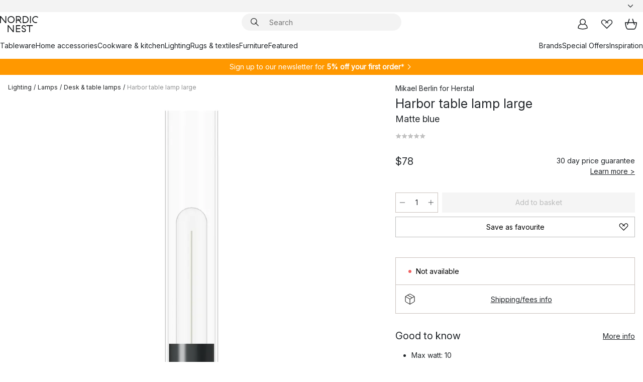

--- FILE ---
content_type: text/html; charset=utf-8
request_url: https://www.nordicnest.com/brands/herstal/harbor-table-lamp-large/?variantId=508743-01
body_size: 64613
content:
<!DOCTYPE html><html lang="en-US"><head><script>(function(w,i,g){w[g]=w[g]||[];if(typeof w[g].push=='function')w[g].push(i)})
(window,'GTM-WRL99SXS','google_tags_first_party');</script><script>(function(w,d,s,l){w[l]=w[l]||[];(function(){w[l].push(arguments);})('set', 'developer_id.dY2E1Nz', true);
		var f=d.getElementsByTagName(s)[0],
		j=d.createElement(s);j.async=true;j.src='/securemetrics/';
		f.parentNode.insertBefore(j,f);
		})(window,document,'script','dataLayer');</script><meta name="viewport" content="width=device-width, initial-scale=1"/><link rel="preload" as="image" imageSrcSet="/assets/blobs/herstal-harbor-table-lamp-large-matte-blue/508743-01_1_ProductImageMain-ada07739bc.jpg?preset=medium 960w,/assets/blobs/herstal-harbor-table-lamp-large-matte-blue/508743-01_1_ProductImageMain-ada07739bc.jpg?preset=medium&amp;dpr=1.5 1440w,/assets/blobs/herstal-harbor-table-lamp-large-matte-blue/508743-01_1_ProductImageMain-ada07739bc.jpg?preset=medium&amp;dpr=2 1920w" imageSizes="40vw"/><script type="module" src="/static/runtime.1c6cd4d0e538c820.js" async=""></script><script type="module" src="/static/main.1e5554d967e43fd3.js" async=""></script><script type="module" src="/static/vendor.7f95a0690cc7c913.js" async=""></script><meta name="baidu-site-verification" content="codeva-pTtgj066lc"/><meta name="theme-color" content="#000"/><title>Harbor table lamp large from Herstal - NordicNest.com</title><meta data-excite="true" name="description" content="Buy your Harbor table lamp large from Herstal at Nordic Nest! ✓ World-wide shipping ✓ Fast delivery ✓ 60 days return policy"/><meta data-excite="true" property="og:description" content="Buy your Harbor table lamp large from Herstal at Nordic Nest! ✓ World-wide shipping ✓ Fast delivery ✓ 60 days return policy"/><meta data-excite="true" property="og:image" content="/assets/blobs/herstal-harbor-table-lamp-large-matte-blue/508743-01_1_ProductImageMain-ada07739bc.jpg"/><link rel="canonical" href="https://www.nordicnest.com/brands/herstal/harbor-table-lamp-large/" data-excite="true"/><link rel="og:url" href="https://www.nordicnest.com/brands/herstal/harbor-table-lamp-large/" data-excite="true"/><link rel="manifest" href="/webappmanifest" crossorigin="use-credentials"/></head><script type="text/javascript">window.dataLayer = window.dataLayer || [];

            function gtag(){ dataLayer.push(arguments); }
            
            // Set default consent to 'denied' as a placeholder
            
            // Determine actual values based on customer's own requirements
            
            gtag('consent', 'default', {
            
            'ad_storage': 'denied',
            
            'ad_user_data': 'denied',
            
            'ad_personalization': 'denied',
            
            'analytics_storage': 'denied',
            
            'wait_for_update': 500
            
            });
            
            gtag('set', 'ads_data_redaction', true);</script><script id="CookieConsent" type="text/javascript" data-culture="EN" src="https://policy.app.cookieinformation.com/uc.js" data-gcm-version="2.0"></script><link rel="stylesheet" href="/static/main.ce45a92616384d33.css"/><link rel="stylesheet" href="/static/vendor.c7c4a3e591ac7730.css"/><script>(function(w,d,s,l,i){w[l]=w[l]||[];w[l].push({'gtm.start':
new Date().getTime(),event:'gtm.js'});var f=d.getElementsByTagName(s)[0],
j=d.createElement(s),dl=l!='dataLayer'?'&l='+l:'';j.defer=true;j.src=
'https://www.googletagmanager.com/gtm.js?id='+i+dl;f.parentNode.insertBefore(j,f);
})(window,document,'script','dataLayer','GTM-WRL99SXS');</script><script>document.addEventListener('load',function(e) {  if (e.target instanceof HTMLImageElement){ e.target.style.opacity = '1'}},{ capture: true });</script><div id="container"><style data-glitz="">.a{color:inherit}.b{background-color:#F3F3F3}</style><div class="a b"><style data-glitz="">.c{z-index:6}.d{height:24px}.e{position:relative}.f{align-items:center;-webkit-box-align:center}.g{grid-template-columns:1fr auto 1fr;-ms-grid-columns:1fr auto 1fr}.h{grid-template-areas:"left center right"}.i{display:-ms-grid;display:grid}.k{width:100%}.o{padding-right:16px}.p{padding-left:16px}@media (min-width: 1281px){.j{height:30px}.l{max-width:1440px}.m{margin-right:auto}.n{margin-left:auto}.q{padding-right:40px}.r{padding-left:40px}}</style><div class="c d e f g h i j k l m n o p q r"><style data-glitz="">.s{max-width:500px}.t{justify-content:center;-webkit-box-pack:center}.u{height:inherit}.v{display:-webkit-box;display:-moz-box;display:-ms-flexbox;display:-webkit-flex;display:flex}.w{grid-area:center}</style><div class="s k t u v w e"><style data-glitz="">.x{gap:8px}.y{font-size:12px}.z{pointer-events:none}.a0{will-change:transform, opacity}.a1{transform:translateY(50%)}.a2{bottom:0}.a3{position:absolute}.a4{opacity:0}</style><div class="a x y t f v u z a0 a1 a2 a3 a4"><style data-glitz="">.a5{width:24px}.a6{color:#ff9800}.a7{min-width:1.5em}.a8{min-height:1.5em}.a9{display:block}</style><svg xmlns="http://www.w3.org/2000/svg" fill="none" stroke="currentColor" stroke-linecap="square" stroke-width="1.5" viewBox="0 0 24 24" class="d a5 a6 a7 a8 a9"><path d="m4.5 11.25 5.25 5.25 9-9"></path></svg><style data-glitz="">.aa{white-space:nowrap}.ab{margin-bottom:0}.ae{line-height:1.7142857142857142}@media (min-width: 1281px){.ac{margin-bottom:0}}</style><p class="aa y ab ac ae">FREE SHIPPING FOR ORDERS OVER $199</p></div><div class="a x y t f v u z a0 a1 a2 a3 a4"><svg xmlns="http://www.w3.org/2000/svg" fill="none" stroke="currentColor" stroke-linecap="square" stroke-width="1.5" viewBox="0 0 24 24" class="d a5 a6 a7 a8 a9"><path d="m4.5 11.25 5.25 5.25 9-9"></path></svg><p class="aa y ab ac ae"><span>60</span><span> DAYS RETURN POLICY</span></p></div><div class="a x y t f v u z a0 a1 a2 a3 a4"><svg xmlns="http://www.w3.org/2000/svg" fill="none" stroke="currentColor" stroke-linecap="square" stroke-width="1.5" viewBox="0 0 24 24" class="d a5 a6 a7 a8 a9"><path d="m4.5 11.25 5.25 5.25 9-9"></path></svg><p class="aa y ab ac ae">5% OFF FOR NEWSLETTER-SIGN UP</p></div></div><style data-glitz="">.af{justify-self:end;-ms-grid-column-align:end}.ag{grid-area:right}.ah{height:100%}.ai{font-size:14px}.aj{text-transform:capitalize}.ak{flex-direction:column;-webkit-box-orient:vertical;-webkit-box-direction:normal}</style><div value="en-US" options="" class="af ag ah ai aj ak v"><input type="hidden" value="en-US"/><style data-glitz="">.al{border-bottom-color:transparent}.am{border-bottom-style:solid}.an{border-bottom-width:0}.ao{border-top-color:transparent}.ap{border-top-style:solid}.aq{border-top-width:0}.ar{border-right-color:transparent}.as{border-right-style:solid}.at{border-right-width:0}.au{border-left-color:transparent}.av{border-left-style:solid}.aw{border-left-width:0}.b9{background-color:transparent}.ba{font-weight:bold}.bb{padding-right:0}.bc{padding-left:0}.bd{line-height:24px}.be{padding-bottom:3px}.bf{padding-top:3px}.bg{z-index:4}.bh{cursor:pointer}.bi{justify-content:space-between;-webkit-box-pack:justify}.bj{user-select:none;-webkit-user-select:none;-ms-user-select:none}.bk{font-variant:inherit}.bl{font-style:inherit}@media (min-width: 1281px){.ax{border-bottom-color:transparent}.ay{border-bottom-style:solid}.az{border-bottom-width:0}.b0{border-top-color:transparent}.b1{border-top-style:solid}.b2{border-top-width:0}.b3{border-right-color:transparent}.b4{border-right-style:solid}.b5{border-right-width:0}.b6{border-left-color:transparent}.b7{border-left-style:solid}.b8{border-left-width:0}}</style><button id=":Rehc:-button" role="combobox" aria-haspopup="listbox" aria-expanded="false" aria-controls=":Rehc:-listbox" aria-label="Missing translation for selectAnOption" tabindex="0" class="al am an ao ap aq ar as at au av aw ax ay az b0 b1 b2 b3 b4 b5 b6 b7 b8 b9 ba bb bc bd y be bf ah bg bh f bi v a bj bk bl"><style data-glitz="">.bm{font-weight:500}.bn{overflow:hidden}.bo{text-overflow:ellipsis}</style><span class="ah bm k f v bn bo aa"></span><style data-glitz="">.bp{margin-left:8px}.bq{flex-shrink:0}.br{width:1.5em}.bs{height:1.5em}</style><svg xmlns="http://www.w3.org/2000/svg" fill="none" viewBox="0 0 24 24" aria-hidden="true" class="y bp bq br bs a9"><path stroke="currentColor" stroke-linecap="round" stroke-linejoin="round" stroke-width="1.5" d="m6 9 6 6 6-6"></path></svg></button><style data-glitz="">.bt{z-index:5}</style><div class="bt e"></div></div></div></div><style data-glitz="">.bu{z-index:3}.bv{top:-1px}.bw{background-color:#FFFFFF}.bx{position:-webkit-sticky;position:sticky}.by{height:auto}.bz{align-items:inherit;-webkit-box-align:inherit}</style><header class="bu bv bw bx by bz ak"><style data-glitz="">@media (min-width: 1281px){.c0{height:66px}}</style><div class="e bi f g i c0 q r k l m n"><style data-glitz="">.c1{justify-self:flex-start}</style><div class="c1 f v"><style data-glitz="">.c5{text-decoration:none}.c2:visited{color:inherit}.c3:hover{color:inherit}.c4:hover{text-decoration:none}</style><a aria-label="Start page" class="c2 c3 c4 c5 a" data-spa-link="true" href="/brands/herstal/harbor-table-lamp-large/?variantId=508743-01"><style data-glitz="">.c6{height:32px}.c7{width:auto}</style><svg xmlns="http://www.w3.org/2000/svg" viewBox="0 0 114.24 48" class="c6 c7 a9"><path d="M87.093 48V29.814h-8.185V27.13h19.078v2.684h-8.215V48Zm-17.823-.239a6.4 6.4 0 0 1-1.92-.8 6.1 6.1 0 0 1-1.637-1.535 7 7 0 0 1-1.115-2.4l2.351-1.253a4.9 4.9 0 0 0 1.458 2.639 4.1 4.1 0 0 0 2.8.91 3.93 3.93 0 0 0 2.559-.776 2.72 2.72 0 0 0 .952-2.236 2.8 2.8 0 0 0-.312-1.386 3 3 0 0 0-.834-.939 4.6 4.6 0 0 0-1.175-.626q-.654-.238-1.369-.478-1.012-.328-2.112-.759A8.4 8.4 0 0 1 66.9 37a5.5 5.5 0 0 1-1.488-1.714 5.06 5.06 0 0 1-.581-2.519 5.5 5.5 0 0 1 .506-2.4 5.15 5.15 0 0 1 1.369-1.774 6 6 0 0 1 2.012-1.093 7.7 7.7 0 0 1 2.4-.372 6.5 6.5 0 0 1 4.167 1.342 7.07 7.07 0 0 1 2.381 3.667l-2.531 1.013a4.5 4.5 0 0 0-1.517-2.563 4.17 4.17 0 0 0-2.559-.775 3.67 3.67 0 0 0-2.649.864 2.83 2.83 0 0 0-.893 2.117 2.5 2.5 0 0 0 .312 1.3 3 3 0 0 0 .863.91 5.8 5.8 0 0 0 1.31.67q.759.284 1.622.581 1.221.417 2.277.88a7 7 0 0 1 1.83 1.133 4.8 4.8 0 0 1 1.221 1.625 5.5 5.5 0 0 1 .446 2.326 6.1 6.1 0 0 1-.5 2.578 5.2 5.2 0 0 1-1.355 1.8 5.5 5.5 0 0 1-1.965 1.058 7.9 7.9 0 0 1-2.345.346 8.6 8.6 0 0 1-1.964-.239ZM38.822 48l-13.3-16.547V48H22.84V27.13h2.678l13.3 16.577V27.13H41.5V48Zm8.905 0V27.13h12.8v2.683H50.406v6.411h10.119v2.683H50.406v6.41h10.119V48Zm14.54-26.453-6.059-7.533h-5.8v6.857h-2.682V0h8.007a7.4 7.4 0 0 1 2.8.522 6.7 6.7 0 0 1 2.217 1.461A6.9 6.9 0 0 1 62.221 4.2a7.2 7.2 0 0 1 .536 2.8 7 7 0 0 1-1 3.757 6.7 6.7 0 0 1-2.693 2.474l5.331 6.6-2.129 1.712ZM50.406 11.33h3.66L52.22 9.022l2.08-1.669 2.976 3.708A4.2 4.2 0 0 0 59.3 9.54a4.23 4.23 0 0 0 .774-2.534 4.35 4.35 0 0 0-.343-1.744 4.3 4.3 0 0 0-.931-1.371A4.2 4.2 0 0 0 57.415 3a4.5 4.5 0 0 0-1.681-.313h-5.328Zm52.406 8.75a10 10 0 0 1-3.259-2.191 10.4 10.4 0 0 1-2.188-3.309 10.6 10.6 0 0 1-.8-4.145 10.6 10.6 0 0 1 .8-4.144 10.4 10.4 0 0 1 2.188-3.309 9.9 9.9 0 0 1 3.273-2.191A10.5 10.5 0 0 1 106.918 0a9.9 9.9 0 0 1 4.048.805 12 12 0 0 1 3.274 2.146l-1.22 2.534a10 10 0 0 0-.9-.833 10.5 10.5 0 0 0-1.768-1.165 7.54 7.54 0 0 0-3.556-.8 7.8 7.8 0 0 0-2.991.567 7.2 7.2 0 0 0-2.4 1.579 7.3 7.3 0 0 0-1.591 2.445 8.35 8.35 0 0 0-.581 3.16 8.35 8.35 0 0 0 .581 3.161 7.3 7.3 0 0 0 1.591 2.444 7.2 7.2 0 0 0 2.4 1.58 7.8 7.8 0 0 0 2.991.567 9.6 9.6 0 0 0 1.859-.179 8.5 8.5 0 0 0 1.98-.686l.476 2.684a17 17 0 0 1-2.262.656 10.37 10.37 0 0 1-6.042-.581Zm-13.054.791V0h2.678v20.87Zm-21.665 0V0h7.143a10.7 10.7 0 0 1 4.107.79 10.2 10.2 0 0 1 3.3 2.176 9.9 9.9 0 0 1 2.188 3.294 10.9 10.9 0 0 1 .789 4.174 10.9 10.9 0 0 1-.789 4.174 10 10 0 0 1-2.185 3.292 10.2 10.2 0 0 1-3.3 2.176 10.7 10.7 0 0 1-4.107.79Zm2.678-2.684h4.464a8.3 8.3 0 0 0 3.081-.566 7.2 7.2 0 0 0 2.44-1.595 7.4 7.4 0 0 0 1.607-2.46 8.3 8.3 0 0 0 .581-3.13 8.2 8.2 0 0 0-.581-3.116 7.26 7.26 0 0 0-4.047-4.055 8.1 8.1 0 0 0-3.081-.581h-4.464ZM15.982 20.87 2.678 4.323V20.87H0V0h2.678l13.3 16.577V0h2.678v20.87Zm13.074-.791a9.96 9.96 0 0 1-5.491-5.5 10.8 10.8 0 0 1-.789-4.145 10.8 10.8 0 0 1 .789-4.144 9.95 9.95 0 0 1 5.491-5.5A10.7 10.7 0 0 1 33.194 0a10.85 10.85 0 0 1 4.152.791 9.9 9.9 0 0 1 3.3 2.19 10.2 10.2 0 0 1 2.173 3.31 10.8 10.8 0 0 1 .789 4.144 10.8 10.8 0 0 1-.789 4.145 10.2 10.2 0 0 1-2.173 3.309 9.9 9.9 0 0 1-3.3 2.191 10.8 10.8 0 0 1-4.152.79 10.7 10.7 0 0 1-4.138-.791M30.1 3.264a7.19 7.19 0 0 0-4.063 4.07 8.2 8.2 0 0 0-.58 3.1 8.2 8.2 0 0 0 .58 3.1A7.18 7.18 0 0 0 30.1 17.6a8.53 8.53 0 0 0 6.191 0 7.18 7.18 0 0 0 4.063-4.069 8.2 8.2 0 0 0 .581-3.1 8.2 8.2 0 0 0-.581-3.1 7.19 7.19 0 0 0-4.063-4.07 8.53 8.53 0 0 0-6.191 0Z" style="fill:#1e2022"></path></svg></a></div><style data-glitz="">.c8{transition-timing-function:ease-out}.c9{transition-duration:200ms}.ca{transition-property:background, box-shadow;-webkit-transition-property:background, box-shadow;-moz-transition-property:background, box-shadow}.cb{z-index:1}@media (min-width: 1281px){.cc{width:400px}.cd{align-items:center;-webkit-box-align:center}}</style><form role="search" class="c8 c9 ca k e cb v cc cd" action=""><style data-glitz="">.ce{border-bottom-width:thin}.cf{border-top-width:thin}.cg{border-right-width:thin}.ch{border-left-width:thin}.ci{height:34px}.cj{border-radius:50px}.co{transition-property:background-color;-webkit-transition-property:background-color;-moz-transition-property:background-color}@media (max-width: 1280px){.ck{border-bottom-color:transparent}.cl{margin-bottom:8px}.cm{margin-right:12px}.cn{margin-left:12px}}</style><div class="b am al ce ap ao cf as ar cg av au ch ci cb k f v cj ck cl cm cn c8 c9 co"><style data-glitz="">.cp{padding-bottom:0}.cq{padding-top:0}.cr{border-radius:0}.cs{text-transform:initial}.cz{font-size:16px}.d0{transition-property:color, background, opacity, border-color;-webkit-transition-property:color, background, opacity, border-color;-moz-transition-property:color, background, opacity, border-color}.d1{border-bottom-width:1px}.d2{border-top-width:1px}.d3{border-right-width:1px}.d4{border-left-width:1px}@media (hover: hover){.ct:hover{border-bottom-color:transparent}.cu:hover{border-top-color:transparent}.cv:hover{border-right-color:transparent}.cw:hover{border-left-color:transparent}.cx:hover{background-color:transparent}.cy:hover{color:inherit}}</style><button tabindex="0" type="submit" aria-label="Search" data-test-id="quick-search-btn" class="bp cp cq bb bc bq cr a b9 cs f t v ct cu cv cw cx cy bd cz c8 c9 d0 al am d1 ao ap d2 ar as d3 au av d4 bj bk bl"><style data-glitz="">.d5{margin-bottom:8px}.d6{margin-top:8px}.d7{margin-right:8px}.d8{height:16px}.d9{width:16px}</style><svg xmlns="http://www.w3.org/2000/svg" viewBox="0 0 26.414 26.414" class="d5 d6 d7 bp d8 d9 a9"><defs><style>.search_svg__a{fill:none;stroke:#1e2022;stroke-linecap:square;stroke-miterlimit:10;stroke-width:2px}</style></defs><g transform="translate(1 1)"><circle cx="9.5" cy="9.5" r="9.5" class="search_svg__a"></circle><path d="m14 14 10 10" class="search_svg__a"></path></g></svg></button><style data-glitz="">.db{flex-grow:1;-webkit-box-flex:1}.dh{border-bottom-style:none}.di{border-top-style:none}.dj{border-right-style:none}.dk{border-left-style:none}.dl{padding-left:12px}.da::-webkit-search-cancel-button{display:none}.dc:focus{outline-style:none}.dd:focus{border-bottom-style:none}.de:focus{border-top-style:none}.df:focus{border-right-style:none}.dg:focus{border-left-style:none}</style><input tabindex="0" aria-label="Search" aria-disabled="false" role="combobox" type="search" autoComplete="off" aria-autocomplete="list" aria-activedescendant="-1-item-" aria-expanded="false" aria-controls="suggestions" aria-owns="suggestions" placeholder="Search" data-test-id="quick-search-input" class="da db dc dd de df dg dh di dj dk b9 u k dl ai" name="q" value=""/><style data-glitz="">.dm{visibility:hidden}</style><button type="button" tabindex="0" aria-label="CLOSE" class="d7 cp cq bb bc bq dm cr a b9 cs f t v ct cu cv cw cx cy bd cz c8 c9 d0 al am d1 ao ap d2 ar as d3 au av d4 bj bk bl"><svg xmlns="http://www.w3.org/2000/svg" viewBox="0 0 32 32" class="d5 d6 d7 bp d8 d9 a9"><path fill="none" stroke="currentColor" stroke-linecap="square" stroke-miterlimit="10" stroke-width="2" d="m16 16-8.657 8.656L16 16 7.343 7.343 16 16l8.656-8.657L16 16l8.657 8.657z"></path></svg></button></div><style data-glitz="">.dn{left:12px}.do{top:40px}.dp{width:calc(100% - 24px)}.dq{border-radius:16px}.dt{transition-property:border-color, box-shadow;-webkit-transition-property:border-color, box-shadow;-moz-transition-property:border-color, box-shadow}.du{height:0}.dv{background-color:white}@media (min-width: 1281px){.dr{left:0}.ds{width:100%}}</style><div class="dn do dp a3 an am al aq ap ao at as ar aw av au dq dr ds c8 c9 dt du bn dv b2"><style data-glitz="">.dw{padding-bottom:16px}.dx{padding-top:8px}</style><div class="dw dx"></div></div></form><style data-glitz="">.dy{justify-self:flex-end}</style><div class="dy f v"><style data-glitz="">.dz{padding-bottom:11px}.e0{padding-top:11px}.e1{padding-right:11px}.e2{padding-left:11px}</style><a aria-label="My pages" data-test-id="my-pages-button" class="cr a b9 cs f t v ct cu cv cw cx cy bd cz dz e0 e1 e2 c8 c9 d0 al am d1 ao ap d2 ar as d3 au av d4 c3 c4 c5" data-spa-link="true" href=""><svg xmlns="http://www.w3.org/2000/svg" viewBox="0 0 32 32" data-test-id="my-pages-link" class="br bs a9"><defs><style>.user_svg__a{fill:none;stroke:#1e2022;stroke-miterlimit:10;stroke-width:2px}</style></defs><circle cx="7" cy="7" r="7" class="user_svg__a" transform="translate(9 3)"></circle><path d="M12.007 15.645A11.44 11.44 0 0 0 4 26.375 27 27 0 0 0 16 29a27 27 0 0 0 12-2.625 11.44 11.44 0 0 0-8-10.73" class="user_svg__a"></path></svg></a><style data-glitz="">.e3{overflow:visible}</style><a aria-label="My favourites" class="e3 e cr a b9 cs f t v ct cu cv cw cx cy bd cz dz e0 e1 e2 c8 c9 d0 al am d1 ao ap d2 ar as d3 au av d4 c3 c4 c5" data-spa-link="true" href=""><svg xmlns="http://www.w3.org/2000/svg" fill="none" viewBox="0 0 32 32" data-test-id="my-wishlist-link" class="br bs a9"><path stroke="currentColor" stroke-linecap="square" stroke-miterlimit="10" stroke-width="2" d="m13 13 7.071-6.317a5.866 5.866 0 0 1 8.225 0 5.7 5.7 0 0 1 0 8.127L15.959 27 3.7 14.81a5.7 5.7 0 0 1 0-8.127 5.866 5.866 0 0 1 8.225 0S16.582 10.533 19 13"></path></svg></a><button aria-label="Shopping bag" title="You have 0 items in cart" data-test-id="header-cart-icon" class="e3 e cr a b9 cs f t v ct cu cv cw cx cy bd cz dz e0 e1 e2 c8 c9 d0 al am d1 ao ap d2 ar as d3 au av d4 bj bk bl"><svg xmlns="http://www.w3.org/2000/svg" fill="none" viewBox="0 0 28.138 25.265" data-test-id="minicart-link" class="br bs a9"><g stroke="currentColor" stroke-linecap="square" stroke-miterlimit="10" stroke-width="2"><path d="m18.069 1.265 4 12M10.069 1.265l-4 12M1.069 9.265h26s-1 15-6 15h-14c-5 0-6-15-6-15Z"></path></g></svg></button></div></div><style data-glitz="">.e4{min-height:44px}</style><nav class="e4 k dw dx"><div class="bi v q r k l m n"><style data-glitz="">.e5{gap:24px}.e6{list-style:none}.e7{margin-top:0}.e8{margin-right:0}.e9{margin-left:0}</style><ul class="e5 v e6 cp cq bb bc ab e7 e8 e9"><li><style data-glitz="">.ea:hover{text-decoration:underline}</style><a data-test-id="product-category-tabs" class="ea aa a9 bm ai c2 c3 c5 a" data-spa-link="true" href="/tableware/">Tableware</a></li><li><a data-test-id="product-category-tabs" class="ea aa a9 bm ai c2 c3 c5 a" data-spa-link="true" href="/home-accessories/">Home accessories</a></li><li><a data-test-id="product-category-tabs" class="ea aa a9 bm ai c2 c3 c5 a" data-spa-link="true" href="/cookware--kitchen-accessories/">Cookware &amp; kitchen</a></li><li><a data-test-id="product-category-tabs" class="ea aa a9 bm ai c2 c3 c5 a" data-spa-link="true" href="/lighting/">Lighting</a></li><li><a data-test-id="product-category-tabs" class="ea aa a9 bm ai c2 c3 c5 a" data-spa-link="true" href="/rugs--textiles/">Rugs &amp; textiles</a></li><li><a data-test-id="product-category-tabs" class="ea aa a9 bm ai c2 c3 c5 a" data-spa-link="true" href="/furniture/">Furniture</a></li><li><a data-test-id="product-category-tabs" class="ea aa a9 bm ai c2 c3 c5 a" data-spa-link="true" href="">Featured</a></li></ul><ul class="e5 v e6 cp cq bb bc ab e7 e8 e9"><li><a class="bm ea aa a9 ai c2 c3 c5 a" data-spa-link="true" href="/brands/">Brands</a></li><li><a class="bm ea aa a9 ai c2 c3 c5 a" data-spa-link="true" href="/special-offers/">Special Offers</a></li><li><a class="bm ea aa a9 ai c2 c3 c5 a" data-spa-link="true" href="/inspiration-tips/">Inspiration</a></li></ul></div></nav></header><div style="display:contents"><style data-glitz="">.ed{width:440px}.ee{top:0}.ef{left:100%}.eg{will-change:transform}.eh{max-width:100%}.ei{position:fixed}@media (min-width: 1281px){.eb{display:none}.ec{width:auto}}</style><div class="bw bn eb ec ed a2 ee ef eg eh ak v ei"><style data-glitz="">.ej{padding-bottom:4px}.ek{padding-top:4px}</style><div class="ej ek a9 e"><style data-glitz="">.el{transform:translate(-50%, -50%)}.em{top:50%}.en{left:50%}</style><svg xmlns="http://www.w3.org/2000/svg" viewBox="0 0 114.24 48" class="el em en a3 c6 c7 a9"><path d="M87.093 48V29.814h-8.185V27.13h19.078v2.684h-8.215V48Zm-17.823-.239a6.4 6.4 0 0 1-1.92-.8 6.1 6.1 0 0 1-1.637-1.535 7 7 0 0 1-1.115-2.4l2.351-1.253a4.9 4.9 0 0 0 1.458 2.639 4.1 4.1 0 0 0 2.8.91 3.93 3.93 0 0 0 2.559-.776 2.72 2.72 0 0 0 .952-2.236 2.8 2.8 0 0 0-.312-1.386 3 3 0 0 0-.834-.939 4.6 4.6 0 0 0-1.175-.626q-.654-.238-1.369-.478-1.012-.328-2.112-.759A8.4 8.4 0 0 1 66.9 37a5.5 5.5 0 0 1-1.488-1.714 5.06 5.06 0 0 1-.581-2.519 5.5 5.5 0 0 1 .506-2.4 5.15 5.15 0 0 1 1.369-1.774 6 6 0 0 1 2.012-1.093 7.7 7.7 0 0 1 2.4-.372 6.5 6.5 0 0 1 4.167 1.342 7.07 7.07 0 0 1 2.381 3.667l-2.531 1.013a4.5 4.5 0 0 0-1.517-2.563 4.17 4.17 0 0 0-2.559-.775 3.67 3.67 0 0 0-2.649.864 2.83 2.83 0 0 0-.893 2.117 2.5 2.5 0 0 0 .312 1.3 3 3 0 0 0 .863.91 5.8 5.8 0 0 0 1.31.67q.759.284 1.622.581 1.221.417 2.277.88a7 7 0 0 1 1.83 1.133 4.8 4.8 0 0 1 1.221 1.625 5.5 5.5 0 0 1 .446 2.326 6.1 6.1 0 0 1-.5 2.578 5.2 5.2 0 0 1-1.355 1.8 5.5 5.5 0 0 1-1.965 1.058 7.9 7.9 0 0 1-2.345.346 8.6 8.6 0 0 1-1.964-.239ZM38.822 48l-13.3-16.547V48H22.84V27.13h2.678l13.3 16.577V27.13H41.5V48Zm8.905 0V27.13h12.8v2.683H50.406v6.411h10.119v2.683H50.406v6.41h10.119V48Zm14.54-26.453-6.059-7.533h-5.8v6.857h-2.682V0h8.007a7.4 7.4 0 0 1 2.8.522 6.7 6.7 0 0 1 2.217 1.461A6.9 6.9 0 0 1 62.221 4.2a7.2 7.2 0 0 1 .536 2.8 7 7 0 0 1-1 3.757 6.7 6.7 0 0 1-2.693 2.474l5.331 6.6-2.129 1.712ZM50.406 11.33h3.66L52.22 9.022l2.08-1.669 2.976 3.708A4.2 4.2 0 0 0 59.3 9.54a4.23 4.23 0 0 0 .774-2.534 4.35 4.35 0 0 0-.343-1.744 4.3 4.3 0 0 0-.931-1.371A4.2 4.2 0 0 0 57.415 3a4.5 4.5 0 0 0-1.681-.313h-5.328Zm52.406 8.75a10 10 0 0 1-3.259-2.191 10.4 10.4 0 0 1-2.188-3.309 10.6 10.6 0 0 1-.8-4.145 10.6 10.6 0 0 1 .8-4.144 10.4 10.4 0 0 1 2.188-3.309 9.9 9.9 0 0 1 3.273-2.191A10.5 10.5 0 0 1 106.918 0a9.9 9.9 0 0 1 4.048.805 12 12 0 0 1 3.274 2.146l-1.22 2.534a10 10 0 0 0-.9-.833 10.5 10.5 0 0 0-1.768-1.165 7.54 7.54 0 0 0-3.556-.8 7.8 7.8 0 0 0-2.991.567 7.2 7.2 0 0 0-2.4 1.579 7.3 7.3 0 0 0-1.591 2.445 8.35 8.35 0 0 0-.581 3.16 8.35 8.35 0 0 0 .581 3.161 7.3 7.3 0 0 0 1.591 2.444 7.2 7.2 0 0 0 2.4 1.58 7.8 7.8 0 0 0 2.991.567 9.6 9.6 0 0 0 1.859-.179 8.5 8.5 0 0 0 1.98-.686l.476 2.684a17 17 0 0 1-2.262.656 10.37 10.37 0 0 1-6.042-.581Zm-13.054.791V0h2.678v20.87Zm-21.665 0V0h7.143a10.7 10.7 0 0 1 4.107.79 10.2 10.2 0 0 1 3.3 2.176 9.9 9.9 0 0 1 2.188 3.294 10.9 10.9 0 0 1 .789 4.174 10.9 10.9 0 0 1-.789 4.174 10 10 0 0 1-2.185 3.292 10.2 10.2 0 0 1-3.3 2.176 10.7 10.7 0 0 1-4.107.79Zm2.678-2.684h4.464a8.3 8.3 0 0 0 3.081-.566 7.2 7.2 0 0 0 2.44-1.595 7.4 7.4 0 0 0 1.607-2.46 8.3 8.3 0 0 0 .581-3.13 8.2 8.2 0 0 0-.581-3.116 7.26 7.26 0 0 0-4.047-4.055 8.1 8.1 0 0 0-3.081-.581h-4.464ZM15.982 20.87 2.678 4.323V20.87H0V0h2.678l13.3 16.577V0h2.678v20.87Zm13.074-.791a9.96 9.96 0 0 1-5.491-5.5 10.8 10.8 0 0 1-.789-4.145 10.8 10.8 0 0 1 .789-4.144 9.95 9.95 0 0 1 5.491-5.5A10.7 10.7 0 0 1 33.194 0a10.85 10.85 0 0 1 4.152.791 9.9 9.9 0 0 1 3.3 2.19 10.2 10.2 0 0 1 2.173 3.31 10.8 10.8 0 0 1 .789 4.144 10.8 10.8 0 0 1-.789 4.145 10.2 10.2 0 0 1-2.173 3.309 9.9 9.9 0 0 1-3.3 2.191 10.8 10.8 0 0 1-4.152.79 10.7 10.7 0 0 1-4.138-.791M30.1 3.264a7.19 7.19 0 0 0-4.063 4.07 8.2 8.2 0 0 0-.58 3.1 8.2 8.2 0 0 0 .58 3.1A7.18 7.18 0 0 0 30.1 17.6a8.53 8.53 0 0 0 6.191 0 7.18 7.18 0 0 0 4.063-4.069 8.2 8.2 0 0 0 .581-3.1 8.2 8.2 0 0 0-.581-3.1 7.19 7.19 0 0 0-4.063-4.07 8.53 8.53 0 0 0-6.191 0Z" style="fill:#1e2022"></path></svg><style data-glitz="">.eo{float:right}</style><button class="eo cr a b9 cs f t v ct cu cv cw cx cy bd cz dz e0 e1 e2 c8 c9 d0 al am d1 ao ap d2 ar as d3 au av d4 bn e bj bk bl"><svg xmlns="http://www.w3.org/2000/svg" viewBox="0 0 32 32" class="br bs a9"><path fill="none" stroke="currentColor" stroke-linecap="square" stroke-miterlimit="10" stroke-width="2" d="m16 16-8.657 8.656L16 16 7.343 7.343 16 16l8.656-8.657L16 16l8.657 8.657z"></path></svg></button></div><style data-glitz="">.ep{grid-template-columns:repeat(2, 1fr);-ms-grid-columns:repeat(2, 1fr)}</style><div class="ep i"><style data-glitz="">.er{padding-bottom:12px}.es{padding-top:12px}.et{transition-duration:300ms}.eu{padding-right:23px}.ev{padding-left:23px}.ew{color:black}.f3{border-bottom-color:#bbbcbc}.f4{border-top-color:#bbbcbc}.f5{border-right-color:#bbbcbc}.f6{border-left-color:#bbbcbc}.eq:focus-visible{outline-offset:-2px}@media (hover: hover){.ex:hover{border-bottom-color:#bbbcbc}.ey:hover{border-top-color:#bbbcbc}.ez:hover{border-right-color:#bbbcbc}.f0:hover{border-left-color:#bbbcbc}.f1:hover{background-color:#f5f5f5}.f2:hover{color:black}}</style><button class="bw eq er es an aq at aw cs co et bm ai f t v bd eu ev cr ew ex ey ez f0 f1 f2 c8 f3 am f4 ap f5 as f6 av bj bk bl">Products</button><style data-glitz="">.f7{background-color:#ebebeb}</style><button class="f7 eq er es an aq at aw cs co et bm ai f t v bd eu ev cr ew ex ey ez f0 f1 f2 c8 f3 am f4 ap f5 as f6 av bj bk bl">Other</button></div><style data-glitz="">.f8{overflow-x:hidden}</style><nav class="ah f8 e db"><style data-glitz="">.f9{will-change:opacity, transform}</style><div class="f9 ak v a2 ee ah k a3"><style data-glitz="">.fa{overflow-y:auto}.fb{-webkit-overflow-scrolling:touch}</style><ul class="fa fb e6 cp cq bb bc ab e7 e8 e9"><style data-glitz="">@media (max-width: 1280px){.fc{border-bottom-style:solid}.fd{border-bottom-width:1px}.fe{border-bottom-color:#f5f5f5}}</style><li class="fc fd fe"><style data-glitz="">.ff{padding-right:24px}.fg{padding-left:24px}@media (max-width: 1280px){.fh{padding-bottom:16px}.fi{padding-top:16px}.fj{padding-right:24px}.fk{padding-left:24px}.fl{font-size:16px}.fm{font-weight:500}}</style><a data-test-id="sidebar-product-category" class="er es ff fg aa k f bi v fh fi fj fk fl fm c2 c3 c4 c5 a" data-spa-link="true" href="/tableware/">Tableware<style data-glitz="">.fn{transform:rotate(270deg)}</style><svg xmlns="http://www.w3.org/2000/svg" fill="none" viewBox="0 0 24 24" class="y fn br bs a9"><path fill="currentColor" d="M4.943 9.75 6 8.693l6 6 6-6 1.058 1.057L12 16.808z"></path></svg></a></li><li class="fc fd fe"><a data-test-id="sidebar-product-category" class="er es ff fg aa k f bi v fh fi fj fk fl fm c2 c3 c4 c5 a" data-spa-link="true" href="/home-accessories/">Home accessories<svg xmlns="http://www.w3.org/2000/svg" fill="none" viewBox="0 0 24 24" class="y fn br bs a9"><path fill="currentColor" d="M4.943 9.75 6 8.693l6 6 6-6 1.058 1.057L12 16.808z"></path></svg></a></li><li class="fc fd fe"><a data-test-id="sidebar-product-category" class="er es ff fg aa k f bi v fh fi fj fk fl fm c2 c3 c4 c5 a" data-spa-link="true" href="/cookware--kitchen-accessories/">Cookware &amp; kitchen<svg xmlns="http://www.w3.org/2000/svg" fill="none" viewBox="0 0 24 24" class="y fn br bs a9"><path fill="currentColor" d="M4.943 9.75 6 8.693l6 6 6-6 1.058 1.057L12 16.808z"></path></svg></a></li><li class="fc fd fe"><a data-test-id="sidebar-product-category" class="er es ff fg aa k f bi v fh fi fj fk fl fm c2 c3 c4 c5 a" data-spa-link="true" href="/lighting/">Lighting<svg xmlns="http://www.w3.org/2000/svg" fill="none" viewBox="0 0 24 24" class="y fn br bs a9"><path fill="currentColor" d="M4.943 9.75 6 8.693l6 6 6-6 1.058 1.057L12 16.808z"></path></svg></a></li><li class="fc fd fe"><a data-test-id="sidebar-product-category" class="er es ff fg aa k f bi v fh fi fj fk fl fm c2 c3 c4 c5 a" data-spa-link="true" href="/rugs--textiles/">Rugs &amp; textiles<svg xmlns="http://www.w3.org/2000/svg" fill="none" viewBox="0 0 24 24" class="y fn br bs a9"><path fill="currentColor" d="M4.943 9.75 6 8.693l6 6 6-6 1.058 1.057L12 16.808z"></path></svg></a></li><li class="fc fd fe"><a data-test-id="sidebar-product-category" class="er es ff fg aa k f bi v fh fi fj fk fl fm c2 c3 c4 c5 a" data-spa-link="true" href="/furniture/">Furniture<svg xmlns="http://www.w3.org/2000/svg" fill="none" viewBox="0 0 24 24" class="y fn br bs a9"><path fill="currentColor" d="M4.943 9.75 6 8.693l6 6 6-6 1.058 1.057L12 16.808z"></path></svg></a></li><li class="fc fd fe"><button to="" data-test-id="sidebar-product-category" class="er es ff fg aa k f bi v fh fi fj fk fl fm b9 an aq at aw a">Featured<svg xmlns="http://www.w3.org/2000/svg" fill="none" viewBox="0 0 24 24" class="y fn br bs a9"><path fill="currentColor" d="M4.943 9.75 6 8.693l6 6 6-6 1.058 1.057L12 16.808z"></path></svg></button></li><style data-glitz="">.fo{color:#ffffff}.fp{background-color:#6c1519}.fq{margin-bottom:12px}</style><li class="fo fp fq"><style data-glitz="">.fr{padding-right:12px}.ft{gap:16px}.fu{flex-direction:row;-webkit-box-orient:horizontal;-webkit-box-direction:normal}.fs:hover{color:white}</style><a class="er es fr dl fs f ft t fu v ah c2 c4 c5 a" data-spa-link="true" href="/special-offers/"><p class="ab ai ac ae">Special Offers</p><svg xmlns="http://www.w3.org/2000/svg" fill="none" viewBox="0 0 24 24" class="fn br bs a9"><path fill="currentColor" d="M4.943 9.75 6 8.693l6 6 6-6 1.058 1.057L12 16.808z"></path></svg></a></li><style data-glitz="">.fv{padding-bottom:8px}.fw{padding-right:8px}.fx{padding-left:8px}.fy{grid-template-columns:repeat(3, minmax(0, 1fr));-ms-grid-columns:repeat(3, minmax(0, 1fr))}</style><li class="y fv dx fw fx k fy i"><a class="fv dx fr dl ak v f c2 c3 c4 c5 a" data-spa-link="true" href="/my-pages/"><style data-glitz="">.fz{object-fit:contain}.g0{width:28px}.g1{height:28px}.g2{transition-timing-function:ease-in}.g3{transition-property:opacity;-webkit-transition-property:opacity;-moz-transition-property:opacity}</style><img loading="lazy" height="32" width="32" src="/assets/contentful/p7vzp7ftmsr1/6Dv5NcRbiecSL4BHRkLZu2/564403beeebfb0475d7532f96f7e26ee/user.svg" class="fz g0 g1 g2 c9 g3 a4 eh"/><style data-glitz="">.g4{text-align:center}.g5{margin-top:12px}</style><div class="g4 g5 bo bn aa c5">My Pages</div></a><a class="fv dx fr dl ak v f c2 c3 c4 c5 a" data-spa-link="true" href="/my-favourites/"><img loading="lazy" alt="" height="24" width="25" src="/assets/contentful/p7vzp7ftmsr1/4BCENhWV3QUyH3fOxk0HMK/cf76b3bf637272b8940f43ff998b27d2/heart_icon.svg" class="fz g0 g1 g2 c9 g3 a4 eh"/><div class="g4 g5 bo bn aa c5">My favourites</div></a><a class="fv dx fr dl ak v f c2 c3 c4 c5 a" data-spa-link="true" href="/customer-service/"><img loading="lazy" height="26" width="28" src="/assets/contentful/p7vzp7ftmsr1/5U7VZK0g3BGd1pAhnnxh4F/cb81a86a5837bf258e89a7d3d9bd309c/nn-icon-service_2.svg" class="fz g0 g1 g2 c9 g3 a4 eh"/><div class="g4 g5 bo bn aa c5">Customer Service</div></a></li></ul></div><div class="f9 ak v a2 ee ah k a3"><ul class="fa fb e6 cp cq bb bc ab e7 e8 e9"><li class="fc fd fe"><button to="" data-test-id="sidebar-product-category" class="er es ff fg aa k f bi v fh fi fj fk fl fm b9 an aq at aw a">Featured<svg xmlns="http://www.w3.org/2000/svg" fill="none" viewBox="0 0 24 24" class="y fn br bs a9"><path fill="currentColor" d="M4.943 9.75 6 8.693l6 6 6-6 1.058 1.057L12 16.808z"></path></svg></button></li><li class="fc fd fe"><a data-test-id="sidebar-product-category" class="er es ff fg aa k f bi v fh fi fj fk fl fm c2 c3 c4 c5 a" data-spa-link="true" href="/brands/">Brands</a></li><li class="fc fd fe"><a data-test-id="sidebar-product-category" class="er es ff fg aa k f bi v fh fi fj fk fl fm c2 c3 c4 c5 a" data-spa-link="true" href="/special-offers/">Special Offers</a></li><li class="fc fd fe"><a data-test-id="sidebar-product-category" class="er es ff fg aa k f bi v fh fi fj fk fl fm c2 c3 c4 c5 a" data-spa-link="true" href="/inspiration-tips/">Inspiration<svg xmlns="http://www.w3.org/2000/svg" fill="none" viewBox="0 0 24 24" class="y fn br bs a9"><path fill="currentColor" d="M4.943 9.75 6 8.693l6 6 6-6 1.058 1.057L12 16.808z"></path></svg></a></li><li class="fc fd fe"><a data-test-id="sidebar-product-category" class="er es ff fg aa k f bi v fh fi fj fk fl fm c2 c3 c4 c5 a" data-spa-link="true" href="/room/">Room<svg xmlns="http://www.w3.org/2000/svg" fill="none" viewBox="0 0 24 24" class="y fn br bs a9"><path fill="currentColor" d="M4.943 9.75 6 8.693l6 6 6-6 1.058 1.057L12 16.808z"></path></svg></a></li><li class="fc fd fe"><a data-test-id="sidebar-product-category" class="er es ff fg aa k f bi v fh fi fj fk fl fm c2 c3 c4 c5 a" data-spa-link="true" href="/gift-ideas/">Gift Ideas</a></li><li class="fc fd fe"><a data-test-id="sidebar-product-category" class="er es ff fg aa k f bi v fh fi fj fk fl fm c2 c3 c4 c5 a" data-spa-link="true" href="/bestsellers/">Bestsellers</a></li><li class="fo fp fq"><a class="er es fr dl fs f ft t fu v ah c2 c4 c5 a" data-spa-link="true" href="/special-offers/"><p class="ab ai ac ae">Special Offers</p><svg xmlns="http://www.w3.org/2000/svg" fill="none" viewBox="0 0 24 24" class="fn br bs a9"><path fill="currentColor" d="M4.943 9.75 6 8.693l6 6 6-6 1.058 1.057L12 16.808z"></path></svg></a></li><li class="y fv dx fw fx k fy i"><a class="fv dx fr dl ak v f c2 c3 c4 c5 a" data-spa-link="true" href="/my-pages/"><img loading="lazy" height="32" width="32" src="/assets/contentful/p7vzp7ftmsr1/6Dv5NcRbiecSL4BHRkLZu2/564403beeebfb0475d7532f96f7e26ee/user.svg" class="fz g0 g1 g2 c9 g3 a4 eh"/><div class="g4 g5 bo bn aa c5">My Pages</div></a><a class="fv dx fr dl ak v f c2 c3 c4 c5 a" data-spa-link="true" href="/my-favourites/"><img loading="lazy" alt="" height="24" width="25" src="/assets/contentful/p7vzp7ftmsr1/4BCENhWV3QUyH3fOxk0HMK/cf76b3bf637272b8940f43ff998b27d2/heart_icon.svg" class="fz g0 g1 g2 c9 g3 a4 eh"/><div class="g4 g5 bo bn aa c5">My favourites</div></a><a class="fv dx fr dl ak v f c2 c3 c4 c5 a" data-spa-link="true" href="/customer-service/"><img loading="lazy" height="26" width="28" src="/assets/contentful/p7vzp7ftmsr1/5U7VZK0g3BGd1pAhnnxh4F/cb81a86a5837bf258e89a7d3d9bd309c/nn-icon-service_2.svg" class="fz g0 g1 g2 c9 g3 a4 eh"/><div class="g4 g5 bo bn aa c5">Customer Service</div></a></li></ul></div></nav><div class="er es o p f7 bi v"><style data-glitz="">.g6{text-transform:none}</style><a data-test-id="mobile-menu-my-pages-button" class="g6 x bc fv dx cr a b9 f t v ct cu cv cw cx cy bd y e1 c8 c9 d0 al am d1 ao ap d2 ar as d3 au av d4 c3 c4 c5" data-spa-link="true" href=""><svg xmlns="http://www.w3.org/2000/svg" viewBox="0 0 32 32" class="br bs a9"><defs><style>.user_svg__a{fill:none;stroke:#1e2022;stroke-miterlimit:10;stroke-width:2px}</style></defs><circle cx="7" cy="7" r="7" class="user_svg__a" transform="translate(9 3)"></circle><path d="M12.007 15.645A11.44 11.44 0 0 0 4 26.375 27 27 0 0 0 16 29a27 27 0 0 0 12-2.625 11.44 11.44 0 0 0-8-10.73" class="user_svg__a"></path></svg><span class="cz">Log in</span></a><style data-glitz="">.g7{display:-webkit-inline-box;display:-moz-inline-box;display:-ms-inline-flexbox;display:-webkit-inline-flex;display:inline-flex}</style><div class="y f g7 e"><style data-glitz="">.g8{min-width:100%}.g9{padding-bottom:7px}.ga{padding-top:7px}.gc{background-color:transparent;background-color:initial}.gd{font-weight:inherit}.ge{font-family:inherit}.gf{appearance:none;-webkit-appearance:none;-moz-appearance:none;-ms-appearance:none}.gb:focus{outline-width:0}</style><select class="y ff g8 bd g9 ga ev dc gb gc an aq at aw a gd bk bl ge gf"></select><style data-glitz="">.gg{right:0}</style><svg xmlns="http://www.w3.org/2000/svg" fill="none" viewBox="0 0 24 24" class="z gg a3 br bs a9"><path fill="currentColor" d="M4.943 9.75 6 8.693l6 6 6-6 1.058 1.057L12 16.808z"></path></svg></div></div></div></div><div style="display:contents"><style data-glitz="">.gi{color:#FFFFFF}.gj{background-color:#FF9800}.gh:hover{color:#FFFFFF}</style><div class="gh gi gj ej ek fw fx"><style data-glitz="">@media (min-width: 769px){.gk{max-width:1600px}.gl{margin-right:auto}.gm{margin-left:auto}}</style><div class="g2 c9 g3 u t fu f v k gk gl gm"><style data-glitz="">.go{text-decoration-line:none;-webkit-text-decoration-line:none}.gn:hover{text-decoration-line:underline;-webkit-text-decoration-line:underline}</style><a class="gn x f v go ai c2 c3 c4 c5 a" data-spa-link="true" href="/newsletter/"><style data-glitz="">@media (max-width: 1280px){.gp{text-align:center}.gq{margin-bottom:0}}</style><p class="ab gp gq ac ae ai"><span>Sign up to our newsletter for </span><b>5% off your first order</b><span>*</span></p><svg xmlns="http://www.w3.org/2000/svg" fill="none" viewBox="0 0 24 24" class="bq y fn br bs a9"><path fill="currentColor" d="M4.943 9.75 6 8.693l6 6 6-6 1.058 1.057L12 16.808z"></path></svg></a></div></div></div><div></div><style data-glitz="">@media (max-width: 1280px){.gr{grid-template-columns:1.5fr 1fr;-ms-grid-columns:1.5fr 1fr}.gs{padding-right:0}.gt{padding-left:0}.gu{grid-column-gap:8px}}@media (min-width: 769px){.gv{align-items:start;-webkit-box-align:start}.gw{grid-row-gap:60px}.gx{display:-ms-grid;display:grid}}@media (min-width: 1281px){.gy{grid-template-columns:7fr 392px;-ms-grid-columns:7fr 392px}.gz{grid-column-gap:32px}}</style><div data-test-id="pdp-page" class="gr gs gt gu gv gw gx gy gz q r k l m n"><div class="ah"><style data-glitz="">.h0{margin-bottom:16px}.h1{margin-top:16px}@media (min-width: 1281px){.h2{margin-bottom:16px}.h3{margin-top:16px}.h4{padding-right:32px}.h5{padding-left:0}.h6{font-size:12px}}</style><div class="h0 h1 h2 h3 h4 h5 y fu f v h6 o p k l m n"><style data-glitz="">.h7{font-weight:550}.h8{flex-wrap:wrap;-webkit-box-lines:multiple}</style><div class="h7 h8 fu f v"><style data-glitz="">.h9{margin-right:4px}.ha{color:#1e2022}</style><span class="e9 h9 ha"><a data-test-id="breadcrumb-link" class="c5 c2 c3 c4 a" data-spa-link="true" href="/lighting/">Lighting</a></span>/<style data-glitz="">.hb{margin-left:4px}</style><span class="h9 hb ha"><a data-test-id="breadcrumb-link" class="c5 c2 c3 c4 a" data-spa-link="true" href="/lighting/lamps/">Lamps</a></span>/<span class="h9 hb ha"><a data-test-id="breadcrumb-link" class="c5 c2 c3 c4 a" data-spa-link="true" href="/lighting/lamps/desk--table-lamps/">Desk &amp; table lamps</a></span>/<style data-glitz="">.hc{color:#1e20227F}.hd{font-weight:normal}</style><span class="hc hd h9 hb"><a data-test-id="breadcrumb-link" class="c5 c2 c3 c4 a" data-spa-link="true" href="/brands/herstal/harbor-table-lamp-large/?variantId=508743-01">Harbor table lamp large</a></span></div></div><style data-glitz="">.he{grid-template-areas:"largeview" "thumbnails"}.hf{grid-template-rows:1fr minmax(min-content, auto);-ms-grid-rows:1fr minmax(min-content, auto)}@media (min-width: 1281px){.hg{top:calc(110px + 16px)}.hh{position:-webkit-sticky;position:sticky}.hi{max-height:800px}.hj{gap:24px}.hk{grid-template-rows:auto;-ms-grid-rows:auto}.hl{grid-template-columns:minmax(min-content, auto) 1fr;-ms-grid-columns:minmax(min-content, auto) 1fr}.hm{grid-template-areas:"thumbnails largeview"}}</style><div class="ft e he hf i hg hh hi ds hj hk hl hm"><style data-glitz="">.hn{grid-area:largeview}</style><div class="ah k e bn hn"><style data-glitz="">@media (min-width: 1281px){.ho{justify-content:center;-webkit-box-pack:center}.hp{padding-bottom:0}}</style><div class="ho e hp eh"><div class="cp cq bb bc bn"><style data-glitz="">.hq{row-gap:40px}.hr{column-gap:40px}.hu{grid-auto-columns:calc(100% - 0px)}.hv{grid-auto-flow:column}@media (min-width: 769px){.ht{grid-auto-columns:calc(100% - 0px)}}@media (min-width: 1281px){.hs{grid-auto-columns:calc(100% - 0px)}}</style><div class="ah e hq hr hs ht hu hv i"><div class="f v"><style data-glitz="">.hw{aspect-ratio:2500 / 2500}@media (max-width: 768px){.hx{aspect-ratio:1 / 1}}</style><img tabindex="0" title="Harbor table lamp large, Matte blue Herstal" alt="Harbor table lamp large, Matte blue Herstal" srcSet="/assets/blobs/herstal-harbor-table-lamp-large-matte-blue/508743-01_1_ProductImageMain-ada07739bc.jpg?preset=medium 960w,/assets/blobs/herstal-harbor-table-lamp-large-matte-blue/508743-01_1_ProductImageMain-ada07739bc.jpg?preset=medium&amp;dpr=1.5 1440w,/assets/blobs/herstal-harbor-table-lamp-large-matte-blue/508743-01_1_ProductImageMain-ada07739bc.jpg?preset=medium&amp;dpr=2 1920w" src="/assets/blobs/herstal-harbor-table-lamp-large-matte-blue/508743-01_1_ProductImageMain-ada07739bc.jpg?preset=medium&amp;dpr=2" sizes="40vw" class="hw hx bh k fz hi g2 c9 g3 a4 by eh"/></div></div></div><style data-glitz="">.hy{left:24px}.i0{translate:transformY(-50%)}.i1{border-radius:100vw}.i2{height:40px}.i3{width:40px}.i4{top:calc(50% - 17px)}.i5{transition-timing-function:ease-in-out}.i6{transition-duration:0.2s}.i7{transition-property:opacity color scale;-webkit-transition-property:opacity color scale;-moz-transition-property:opacity color scale}.ie{border-bottom-color:#F3F3F3}.if{border-top-color:#F3F3F3}.ig{border-right-color:#F3F3F3}.ih{border-left-color:#F3F3F3}.hz:active{transform:scale(0.85)}@media (hover: hover){.i8:hover{border-bottom-color:#E3E3E3}.i9:hover{border-top-color:#E3E3E3}.ia:hover{border-right-color:#E3E3E3}.ib:hover{border-left-color:#E3E3E3}.ic:hover{background-color:#E3E3E3}.id:hover{color:#1e2022}}</style><button aria-label="Previous" class="a4 hy hz i0 i1 i2 i3 dh di dj dk i4 a3 cp cq bb bc i5 i6 i7 ha b cs f t v i8 i9 ia ib ic id bd cz ie d1 if d2 ig d3 ih d4 bj bk bl"><style data-glitz="">.ii{transform:rotate(90deg)}</style><svg xmlns="http://www.w3.org/2000/svg" fill="none" viewBox="0 0 24 24" aria-hidden="true" class="a5 d ii a9"><path fill="currentColor" d="M4.943 9.75 6 8.693l6 6 6-6 1.058 1.057L12 16.808z"></path></svg></button><style data-glitz="">.ij{right:24px}</style><button aria-label="Next" class="a4 ij hz i0 i1 i2 i3 dh di dj dk i4 a3 cp cq bb bc i5 i6 i7 ha b cs f t v i8 i9 ia ib ic id bd cz ie d1 if d2 ig d3 ih d4 bj bk bl"><svg xmlns="http://www.w3.org/2000/svg" fill="none" viewBox="0 0 24 24" aria-hidden="true" class="a5 d fn a9"><path fill="currentColor" d="M4.943 9.75 6 8.693l6 6 6-6 1.058 1.057L12 16.808z"></path></svg></button></div></div></div></div><style data-glitz="">.ik{z-index:0}</style><div class="ik"><style data-glitz="">.il{font-weight:300}.im{padding-top:16px}@media (min-width: 1281px){.in{padding-right:0}.io{padding-top:16px}}</style><div class="il k ak v im o p in h5 io"><style data-glitz="">.ip{line-height:1.3}.iq{margin-bottom:4px}</style><div class="ip iq"><span class="h9 ai"><style data-glitz="">.ir{font-weight:450}</style><a class="ir ea c2 c3 c5 a" data-spa-link="true" href="/search/?designers=Mikael+Berlin&amp;onlyproducts=true">Mikael Berlin</a><span> <!-- -->for</span></span><style data-glitz="">.is{display:inline-block}</style><a class="is e ea c2 c3 c5 a" data-spa-link="true" href="/brands/herstal/"><div class="aa ir ai">Herstal</div></a></div><style data-glitz="">.it{line-height:1.4}.iu{font-size:25px}</style><h1 class="it ir ab iu">Harbor table lamp large<style data-glitz="">.iv{font-size:18px}</style><div class="iv il">Matte blue</div></h1><style data-glitz="">.iw{margin-bottom:32px}</style><div class="e iw h1 f bi v"><style data-glitz="">.ix{column-gap:3px}</style><div role="button" tabindex="0" aria-label="Product has 0 out of 5 stars" class="bh ix f v"><style data-glitz="">.j5{clip-path:polygon(50% 73%, 20% 90%, 28% 58%, 2.5% 35%, 37% 32%, 50% 0%, 63% 32%, 97% 35%, 72% 60%, 78% 90%);-webkit-clip-path:polygon(50% 73%, 20% 90%, 28% 58%, 2.5% 35%, 37% 32%, 50% 0%, 63% 32%, 97% 35%, 72% 60%, 78% 90%)}.j6{background-color:#C1C1C1}.j7{height:12px}.j8{width:12px}.iy:before{width:0%}.iz:before{background-color:#ffc166}.j0:before{height:100%}.j1:before{top:0}.j2:before{left:0}.j3:before{position:absolute}.j4:before{content:""}</style><span class="iy iz j0 j1 j2 j3 j4 j5 j6 e j7 j8"></span><style data-glitz="">.j9:before{width:-100%}</style><span class="j9 iz j0 j1 j2 j3 j4 j5 j6 e j7 j8"></span><style data-glitz="">.ja:before{width:-200%}</style><span class="ja iz j0 j1 j2 j3 j4 j5 j6 e j7 j8"></span><style data-glitz="">.jb:before{width:-300%}</style><span class="jb iz j0 j1 j2 j3 j4 j5 j6 e j7 j8"></span><style data-glitz="">.jc:before{width:-400%}</style><span class="jc iz j0 j1 j2 j3 j4 j5 j6 e j7 j8"></span></div></div></div><style data-glitz="">@media (max-width: 1280px){.jd{padding-right:16px}.je{padding-left:16px}}</style><div class="il k ak v jd je"><style data-glitz="">.jf:empty{margin-bottom:0}</style><div class="jf iw ft ak v"></div><div class="e h0 bi v"><style data-glitz="">.jg{column-gap:16px}</style><div class="ak v jg"><div style="display:flex"><style data-glitz="">.jh{line-height:1.2}.ji{font-size:20px}</style><span data-test-id="price-current" class="jh ji bm">$78</span></div><style data-glitz="">.jj{opacity:0.75}</style><div class="ai ak v jj il"></div></div><style data-glitz="">.jk{align-items:flex-end;-webkit-box-align:end}</style><button class="gb jk ak v gc a bj cp cq bb bc an aq at aw gd bk bl"><span class="ir ai">30 day price guarantee</span><style data-glitz="">.jl{text-decoration:underline}</style><span class="jl ai">Learn more &gt;</span></button></div><div class="e h0 bi v"></div><style data-glitz="">.jm{column-gap:8px}.jn{grid-template-columns:85px auto;-ms-grid-columns:85px auto}@media (max-width: 768px){.jo{grid-template-columns:85px auto 40px;-ms-grid-columns:85px auto 40px}}</style><div class="d5 jm jn i jo"><style data-glitz="">.jp{outline-offset:-1px}.jq{outline-color:#c9c0bb}.jr{outline-style:solid}.js{outline-width:1px}</style><div class="jp jq jr js bw ai"><style data-glitz="">.jt{grid-template-columns:auto minmax(0, 1fr) auto;-ms-grid-columns:auto minmax(0, 1fr) auto}.ju{grid-template-areas:"reduce field add"}</style><div class="jt ju i"><style data-glitz="">.k5{font-size:inherit}.k6{appearance:textfield;-webkit-appearance:textfield;-moz-appearance:textfield;-ms-appearance:textfield}.k7{grid-area:field}.kc{transition-property:background, color, box-shadow;-webkit-transition-property:background, color, box-shadow;-moz-transition-property:background, color, box-shadow}.jv::-webkit-outer-spin-button{margin-bottom:0}.jw::-webkit-outer-spin-button{margin-top:0}.jx::-webkit-outer-spin-button{margin-right:0}.jy::-webkit-outer-spin-button{margin-left:0}.jz::-webkit-outer-spin-button{-webkit-appearance:none}.k0::-webkit-inner-spin-button{margin-bottom:0}.k1::-webkit-inner-spin-button{margin-top:0}.k2::-webkit-inner-spin-button{margin-right:0}.k3::-webkit-inner-spin-button{margin-left:0}.k4::-webkit-inner-spin-button{-webkit-appearance:none}.k8:disabled{cursor:not-allowed}.k9:disabled{opacity:0.5}.ka::placeholder{opacity:0.6}.kb::placeholder{color:black}</style><input type="number" min="1" max="1000" data-test-id="input-number-field" class="bb bc jv jw jx jy jz k0 k1 k2 k3 k4 k5 k6 cr g4 k7 k8 k9 ka kb c8 c9 kc bd g9 ga al am d1 ao ap d2 ar as d3 au av d4 a b9 dc" value="1"/><style data-glitz="">.kd{padding-right:4px}.ke{padding-left:4px}.kf{grid-area:add}</style><button aria-label="Increase quantity" data-test-id="product-quantity-increase" class="kd ke y f v kf k8 k9 cr a b9 cs t ct cu cv cw cx cy bd g9 ga c8 c9 d0 al am d1 ao ap d2 ar as d3 au av d4 bn e bj bk bl"><svg xmlns="http://www.w3.org/2000/svg" fill="none" stroke="currentColor" viewBox="0 0 24 24" class="y br bs a9"><path d="M11.75 5v13.5M5 11.75h13.5"></path></svg></button><style data-glitz="">.kg{grid-area:reduce}</style><button aria-label="Reduce quantity" data-test-id="product-quantity-decrease" class="kd ke kg y f v k8 k9 cr a b9 cs t ct cu cv cw cx cy bd g9 ga c8 c9 d0 al am d1 ao ap d2 ar as d3 au av d4 bn e bj bk bl"><svg xmlns="http://www.w3.org/2000/svg" fill="none" stroke="currentColor" viewBox="0 0 24 24" class="y br bs a9"><path d="M5.25 12h13.5"></path></svg></button></div></div><style data-glitz="">.kh{color:#bbbcbc}.ki{background-color:#f5f5f5}.ko{border-bottom-color:#f5f5f5}.kp{border-top-color:#f5f5f5}.kq{border-right-color:#f5f5f5}.kr{border-left-color:#f5f5f5}@media (hover: hover){.kj:hover{border-bottom-color:#f5f5f5}.kk:hover{border-top-color:#f5f5f5}.kl:hover{border-right-color:#f5f5f5}.km:hover{border-left-color:#f5f5f5}.kn:hover{color:#bbbcbc}}</style><button data-test-id="add-to-cart-button-pdp" aria-disabled="true" class="ai ir e v cr kh ki cs f t kj kk kl km f1 kn bd g9 ga eu ev c8 c9 d0 ko am d1 kp ap d2 kq as d3 kr av d4 bn bj bk bl"><style data-glitz="">.ks{width:inherit}.kt{justify-content:inherit;-webkit-box-pack:inherit}.ku{flex-direction:inherit;-webkit-box-orient:horizontal;-webkit-box-direction:normal}.kv{display:inherit}</style><div class="ks kt bz ku kv">Add to basket</div></button></div><style data-glitz="">.kw{font-weight:400}.kx{height:41px}@media (max-width: 768px){.ky{font-size:12px}}</style><button aria-label="Save Harbor table lamp large, Matte blue as favourite" aria-pressed="false" data-test-id="add-to-wishlist-button" class="ai k e kw kx ky v cr ew dv cs f t ex ey ez f0 f1 f2 bd be bf e1 e2 c8 c9 d0 f3 am d1 f4 ap d2 f5 as d3 f6 av d4 bj bk bl"><div class="ks kt bz ku kv">Save as favourite<style data-glitz="">.kz{fill:none}.l0{height:19px}.l1{width:19px}@media (min-width: 769px){.l2{right:12px}.l3{position:absolute}}</style><svg xmlns="http://www.w3.org/2000/svg" fill="none" viewBox="0 0 32 32" aria-hidden="true" class="kz l0 l1 l2 l3 a9"><path stroke="currentColor" stroke-linecap="square" stroke-miterlimit="10" stroke-width="2" d="m13 13 7.071-6.317a5.866 5.866 0 0 1 8.225 0 5.7 5.7 0 0 1 0 8.127L15.959 27 3.7 14.81a5.7 5.7 0 0 1 0-8.127 5.866 5.866 0 0 1 8.225 0S16.582 10.533 19 13"></path></svg></div></button><div class="iw d6"></div><div class="iw"><style data-glitz="">.l4{border-bottom-color:#c9c0bb}.l5{border-top-color:#c9c0bb}.l6{border-right-color:#c9c0bb}.l7{border-left-color:#c9c0bb}</style><div class="d1 l4 am d2 l5 ap d3 l6 as d4 l7 av dw im o p e bi v"><div class="ab ai ew f v"><style data-glitz="">.l9{text-wrap:balance}.l8:last-child{margin-bottom:0}</style><div class="ft l8 fq f v l9"><style data-glitz="">.la{color:#f06161}</style><svg width="6" height="6" viewBox="0 0 7 7" class="e8 a5 la bq"><circle cx="3.5" cy="3.5" r="3.5" fill="currentColor"></circle></svg><span><span class="kw">Not available</span></span></div></div></div><style data-glitz="">.lb{grid-gap:16px}.lc{grid-template-columns:24px auto auto;-ms-grid-columns:24px auto auto}</style><div class="di d1 l4 am d2 l5 d3 l6 as d4 l7 av dw im o p f lb lc i"><svg xmlns="http://www.w3.org/2000/svg" width="24" height="24" fill="none" class="br bs a9"><path stroke="#000" stroke-linecap="round" stroke-linejoin="round" d="m16.5 9.4-9-5.19M21 16V8a2 2 0 0 0-1-1.73l-7-4a2 2 0 0 0-2 0l-7 4A2 2 0 0 0 3 8v8a2 2 0 0 0 1 1.73l7 4a2 2 0 0 0 2 0l7-4A2 2 0 0 0 21 16"></path><path stroke="#000" stroke-linecap="round" stroke-linejoin="round" d="M3.27 6.96 12 12.01l8.73-5.05M12 22.08V12"></path></svg><button class="af jl ai gc a bj cp cq bb bc an aq at aw gd bk bl">Shipping/fees info</button></div></div><div class="iw"><div class="h0 bi v"><h3 class="ab ir ji">Good to know</h3><button class="jl ai gc a bj cp cq bb bc an aq at aw gd bk bl">More info</button></div><ul class="ab"><style data-glitz="">.ld{margin-bottom:6px}</style><li class="l8 ld kw ai">Max watt: 10</li><li class="l8 ld kw ai">IP class 20</li><li class="l8 ld kw ai">Lamp base: E14</li></ul></div></div></div></div><style data-glitz="">.le{margin-bottom:30px}.lf{margin-top:65px}@media (min-width: 1281px){.lg{margin-bottom:90px}.lh{margin-top:128px}}</style><div data-scroll-id="true" class="le lf lg lh q r k l m n"><style data-glitz="">@media (max-width: 768px){.li{padding-right:16px}.lj{padding-left:16px}}</style><div class="li lj"><style data-glitz="">.lk{border-top-color:#E3DFDC}@media (hover: hover){.ln:hover{border-top-color:#E3DFDC}}@media (min-width: 769px){.ll{padding-right:32px}.lm{padding-left:32px}}</style><button aria-expanded="true" class="lk ap cf bj bi f k v ll lm ln cr a b9 cs ct cv cw cx cy bd cz dz e0 eu ev c8 c9 d0 al am d1 ar as d3 au av d4 bk bl"><style data-glitz="">.lo{line-height:normal}</style><h2 class="dw im kw f lo v k ab iv">Description</h2><style data-glitz="">.lp{transform:scaleY(-1)}.lq{transition-property:transform;-webkit-transition-property:transform;-moz-transition-property:transform}.lr{z-index:-1}.ls{stroke-width:1.3px}</style><svg xmlns="http://www.w3.org/2000/svg" fill="none" viewBox="0 0 24 24" class="lp c8 c9 lq lr ls iv br bs a9"><path fill="currentColor" d="M4.943 9.75 6 8.693l6 6 6-6 1.058 1.057L12 16.808z"></path></svg></button><style data-glitz="">.lt{visibility:visible}.lu{padding-bottom:70px}.lv{padding-right:32px}.lw{padding-left:32px}@media (max-width: 768px){.lx{padding-bottom:40px}}@media (max-width: 1280px){.ly{font-size:14px}}</style><div class="lt lu lv lw lx li lj im cz ly"><style data-glitz="">.lz{margin-right:auto}.m0{margin-left:auto}.m1{max-width:470px}</style><div class="lz m0 m1 ai">Harbor table lamp large from Danish Herstal has been designed by Mikael Berlin and is a new version of the classic oil lamp. The lamp fits just as well in a window as on a side table and will create an atmospheric light during all evenings of the year.</div></div></div><div><div class="li lj"><button aria-expanded="false" class="lk ap cf bj bi f k v ll lm ln cr a b9 cs ct cv cw cx cy bd cz dz e0 eu ev c8 c9 d0 al am d1 ar as d3 au av d4 bk bl"><h2 class="dw im kw f lo v k ab iv">Specification</h2><style data-glitz="">.m2{transform:scaleY(1)}</style><svg xmlns="http://www.w3.org/2000/svg" fill="none" viewBox="0 0 24 24" class="m2 c8 c9 lq lr ls iv br bs a9"><path fill="currentColor" d="M4.943 9.75 6 8.693l6 6 6-6 1.058 1.057L12 16.808z"></path></svg></button><div style="height:0;opacity:0;margin-top:0;margin-bottom:0;padding-top:0;padding-bottom:0;overflow:hidden" class="dm lu lv lw lx li lj im cz ly"><style data-glitz="">@media (min-width: 769px){.m3{column-gap:32px}.m4{columns:2}}</style><div class="m3 m4"><style data-glitz="">.m8{break-inside:avoid-column;-ms-break-inside:avoid-column}.m5:not(:has(h3)){border-top-style:solid}.m6:not(:has(h3)){border-top-width:1px}.m7:not(:has(h3)){border-top-color:#E3DFDC}</style><div class="m5 m6 m7 h0 m8"><style data-glitz="">.m9{letter-spacing:0.085px}</style><h3 class="h0 cz m9">General</h3><ul class="k ly e6 cp cq bb bc ab e7 e8 e9"><style data-glitz="">.mb{border-bottom-color:#E3DFDC}.mc{padding-bottom:6px}.md{padding-top:6px}.me{grid-template-columns:1fr 1fr;-ms-grid-columns:1fr 1fr}.ma:last-child{border-bottom-width:0}</style><li class="ma am d1 mb ai eh mc md me i"><span class="il">Brand</span><style data-glitz="">.mf{white-space:pre-wrap}</style><span class="ir mf"><a class="ea jl a9 c2 c3 a" data-spa-link="true" href="/brands/herstal/">Herstal</a></span></li><li class="ma am d1 mb ai eh mc md me i"><span class="il">Designer</span><span class="ir mf"><a class="ea jl a9 c2 c3 a" data-spa-link="true" href="/search/?designers=Mikael+Berlin&amp;onlyproducts=true">Mikael Berlin</a></span></li><li class="ma am d1 mb ai eh mc md me i"><span class="il">Collection</span><span class="ir mf"><a class="ea jl a9 c2 c3 a" data-spa-link="true" href="/brands/herstal/?collection=Harbor">Harbor</a></span></li><li class="ma am d1 mb ai eh mc md me i"><span class="il">Item number</span><span class="ir mf">508743-01</span></li><li class="ma am d1 mb ai eh mc md me i"><span class="il">Quantity</span><span class="ir mf">1 pcs</span></li><li class="ma am d1 mb ai eh mc md me i"><span class="il">Material composition</span><span class="ir mf">Metal, glass</span></li><li class="ma am d1 mb ai eh mc md me i"><span class="il">Colour</span><span class="ir mf">Blue</span></li><li class="ma am d1 mb ai eh mc md me i"><span class="il">Cord Colour</span><span class="ir mf">Black</span></li><li class="ma am d1 mb ai eh mc md me i"><span class="il">Gross weight (kg)</span><span class="ir mf">1.322</span></li><li class="ma am d1 mb ai eh mc md me i"><span class="il">Excluded parts</span><span class="ir mf">Light source</span></li></ul></div><div class="m5 m6 m7 h0 m8"><h3 class="h0 cz m9">Dimensions</h3><ul class="k ly e6 cp cq bb bc ab e7 e8 e9"><li class="ma am d1 mb ai eh mc md me i"><span class="il">Diameter (cm)</span><span class="ir mf">10</span></li><li class="ma am d1 mb ai eh mc md me i"><span class="il">Height (cm)</span><span class="ir mf">23</span></li><li class="ma am d1 mb ai eh mc md me i"><span class="il">Cord length (m)</span><span class="ir mf">2</span></li></ul></div><div class="m5 m6 m7 h0 m8"><h3 class="h0 cz m9">Technical specification</h3><ul class="k ly e6 cp cq bb bc ab e7 e8 e9"><li class="ma am d1 mb ai eh mc md me i"><span class="il">Dimmer function</span><span class="ir mf">Not dimmable</span></li><li class="ma am d1 mb ai eh mc md me i"><span class="il">IEC Appliance Insulation Class</span><span class="ir mf">II</span></li><li class="ma am d1 mb ai eh mc md me i"><span class="il">IP class</span><span class="ir mf">20</span></li><li class="ma am d1 mb ai eh mc md me i"><span class="il">Lamp switch</span><span class="ir mf">On the lamp</span></li><li class="ma am d1 mb ai eh mc md me i"><span class="il">Type of cord</span><span class="ir mf">Textile-coated cord</span></li><li class="ma am d1 mb ai eh mc md me i"><span class="il">Voltage</span><span class="ir mf">220–240 V 50 Hz</span></li><li class="ma am d1 mb ai eh mc md me i"><span class="il">Lamp base</span><span class="ir mf">E14</span></li><li class="ma am d1 mb ai eh mc md me i"><span class="il">Max Watt</span><span class="ir mf">10</span></li><li class="ma am d1 mb ai eh mc md me i"><span class="il">Connection</span><span class="ir mf">Please note that this item comes with a two pin plug.</span></li></ul></div></div></div></div></div></div><div data-scroll-id="true"></div><div class="dv k"><style data-glitz="">@media (min-width: 769px){.mg{column-gap:8px}.mh{align-items:center;-webkit-box-align:center}.mi{grid-template-areas:"header . link"}.mj{grid-template-columns:minmax(max-content, 1fr) minmax(max-content, 1fr) minmax(max-content, 1fr);-ms-grid-columns:minmax(max-content, 1fr) minmax(max-content, 1fr) minmax(max-content, 1fr)}}</style><div class="jd je iw mg mh mi gx mj k l m n o p q r"><style data-glitz="">.mk{grid-area:header}</style><h2 class="mk ab iu bm">Others also liked</h2></div><style data-glitz="">.ml{margin-bottom:24px}@media (min-width: 1281px){.mm{margin-bottom:64px}}</style><div class="ml bb bc mm k l m n q r"><style data-glitz="">.mn{grid-row-gap:8px}.mo{grid-column-gap:8px}.mp{grid-template-columns:repeat(auto-fill, minmax(150px, 1fr));-ms-grid-columns:repeat(auto-fill, minmax(150px, 1fr))}@media (min-width: 769px){.mq{grid-template-columns:repeat(auto-fill, minmax(260px, 1fr));-ms-grid-columns:repeat(auto-fill, minmax(260px, 1fr))}}@media (min-width: 1281px){.mr{grid-template-columns:repeat(auto-fill, minmax(270px, 1fr));-ms-grid-columns:repeat(auto-fill, minmax(270px, 1fr))}}</style><ul class="mn mo mp i mq mr e6 cp cq bb bc ab e7 e8 e9"><li><style data-glitz="">.ms{border-bottom-color:white}</style><div class="dv am ce ms"><style data-glitz="">.n0{padding-right:10%}.n1{padding-left:10%}.n2{padding-bottom:calc(10% + 24px)}.n3{padding-top:calc(10% + 40px)}.mt:after{top:0}.mu:after{bottom:0}.mv:after{left:0}.mw:after{right:0}.mx:after{position:absolute}.my:after{background-color:rgba(128, 122, 106, 0.06)}.mz:after{content:''}@media (min-width: 1281px){.n4{padding-right:15%}.n5{padding-left:15%}.n6{padding-bottom:calc(15% + 32px)}.n7{padding-top:calc(15% + 48px)}}</style><div class="mt mu mv mw mx my mz e n0 n1 n2 n3 n4 n5 n6 n7"><img src="data:image/svg+xml,%3Csvg%20xmlns=%22http://www.w3.org/2000/svg%22%20viewBox=%220%200%20400%20400%22%3E%3C/svg%3E" class="by eh"/></div><div class="x d5 h1 bi v"><style data-glitz="">.n8{font-weight:600}</style><div class="a8 n8 ai bo bn aa"> </div></div><style data-glitz="">@media (max-width: 1280px){.n9{-webkit-box-orient:vertical}.na{-webkit-line-clamp:2}.nb{display:-webkit-box}}@media (min-width: 1281px){.nc{white-space:nowrap}}</style><h2 class="it bo bn d5 a8 kw ai n9 na nb nc"> </h2><style data-glitz="">@media (max-width: 1280px){.nd{padding-right:8px}.ne{padding-left:8px}}</style><div class="bi jk v dw o p nd ne"><div class="h8 a8 ai"></div></div></div></li><li><div class="dv am ce ms"><div class="mt mu mv mw mx my mz e n0 n1 n2 n3 n4 n5 n6 n7"><img src="data:image/svg+xml,%3Csvg%20xmlns=%22http://www.w3.org/2000/svg%22%20viewBox=%220%200%20400%20400%22%3E%3C/svg%3E" class="by eh"/></div><div class="x d5 h1 bi v"><div class="a8 n8 ai bo bn aa"> </div></div><h2 class="it bo bn d5 a8 kw ai n9 na nb nc"> </h2><div class="bi jk v dw o p nd ne"><div class="h8 a8 ai"></div></div></div></li><li><div class="dv am ce ms"><div class="mt mu mv mw mx my mz e n0 n1 n2 n3 n4 n5 n6 n7"><img src="data:image/svg+xml,%3Csvg%20xmlns=%22http://www.w3.org/2000/svg%22%20viewBox=%220%200%20400%20400%22%3E%3C/svg%3E" class="by eh"/></div><div class="x d5 h1 bi v"><div class="a8 n8 ai bo bn aa"> </div></div><h2 class="it bo bn d5 a8 kw ai n9 na nb nc"> </h2><div class="bi jk v dw o p nd ne"><div class="h8 a8 ai"></div></div></div></li><li><div class="dv am ce ms"><div class="mt mu mv mw mx my mz e n0 n1 n2 n3 n4 n5 n6 n7"><img src="data:image/svg+xml,%3Csvg%20xmlns=%22http://www.w3.org/2000/svg%22%20viewBox=%220%200%20400%20400%22%3E%3C/svg%3E" class="by eh"/></div><div class="x d5 h1 bi v"><div class="a8 n8 ai bo bn aa"> </div></div><h2 class="it bo bn d5 a8 kw ai n9 na nb nc"> </h2><div class="bi jk v dw o p nd ne"><div class="h8 a8 ai"></div></div></div></li></ul></div></div><div class="o p q r k l m n"><style data-glitz="">.nf{letter-spacing:0}@media (min-width: 1281px){.ng{margin-bottom:32px}}</style><h2 class="ml lz m0 nf bm ji ng">Discover more</h2><style data-glitz="">.nh{margin-bottom:56px}@media (min-width: 1281px){.ni{max-width:564px}}</style><div class="nh lz m0 ak v ni"><a class="ea d2 ap lk ai fv dx o p c2 c3 c5 a" data-spa-link="true" href="/lighting/lamps/bedroom-lights/">Show more Bedroom Lights</a><a class="ea d2 ap lk ai fv dx o p c2 c3 c5 a" data-spa-link="true" href="/lighting/lamps/desk--table-lamps/bedroom-table-lamps/">Show more Bedroom Table Lamps</a><a class="ea d2 ap lk ai fv dx o p c2 c3 c5 a" data-spa-link="true" href="/lighting/lamps/desk--table-lamps/modern-table-lamps/">Show more Modern table lamps</a><a class="ea d2 ap lk ai fv dx o p c2 c3 c5 a" data-spa-link="true" href="/lighting/lamps/desk--table-lamps/minimalist-table-lamps/">Show more Minimalist table lamp</a><a class="ea d2 ap lk ai fv dx o p c2 c3 c5 a" data-spa-link="true" href="/lighting/lamps/blue-lamps/">Show more Blue lamps</a><a class="ea d2 ap lk ai fv dx o p c2 c3 c5 a" data-spa-link="true" href="/lighting/lamps/modern-lamps/">Show more Modern lamps</a><a class="ea d2 ap lk ai fv dx o p c2 c3 c5 a" data-spa-link="true" href="/lighting/lamps/minimalist-lamps/">Show more Minimalist lamp</a></div></div><style data-glitz="">.nj{ contain-intrinsic-size:1100px}.nk{content-visibility:auto}</style><div class="nj nk"><style data-glitz="">@media (max-width: 1280px){.nl{padding-bottom:24px}.nm{padding-top:24px}}@media (min-width: 1281px){.nn{padding-bottom:70px}.no{padding-top:70px}}</style><div class="nl nm nn no q r k l m n"><style data-glitz="">.np{min-height:240px}</style><div class="np"><div></div></div></div><style data-glitz="">.nq{padding-top:40px}@media (min-width: 769px){.nr{background-color:#ffe0b3}.ns{padding-top:70px}}</style><div class="bw nq nr ns"><style data-glitz="">@media (min-width: 1281px){.nt{min-height:100px}}</style><div class="ak v nt k"><div class="db t v"><svg xmlns="http://www.w3.org/2000/svg" viewBox="0 0 114.24 48" class="c6 c7 a9"><path d="M87.093 48V29.814h-8.185V27.13h19.078v2.684h-8.215V48Zm-17.823-.239a6.4 6.4 0 0 1-1.92-.8 6.1 6.1 0 0 1-1.637-1.535 7 7 0 0 1-1.115-2.4l2.351-1.253a4.9 4.9 0 0 0 1.458 2.639 4.1 4.1 0 0 0 2.8.91 3.93 3.93 0 0 0 2.559-.776 2.72 2.72 0 0 0 .952-2.236 2.8 2.8 0 0 0-.312-1.386 3 3 0 0 0-.834-.939 4.6 4.6 0 0 0-1.175-.626q-.654-.238-1.369-.478-1.012-.328-2.112-.759A8.4 8.4 0 0 1 66.9 37a5.5 5.5 0 0 1-1.488-1.714 5.06 5.06 0 0 1-.581-2.519 5.5 5.5 0 0 1 .506-2.4 5.15 5.15 0 0 1 1.369-1.774 6 6 0 0 1 2.012-1.093 7.7 7.7 0 0 1 2.4-.372 6.5 6.5 0 0 1 4.167 1.342 7.07 7.07 0 0 1 2.381 3.667l-2.531 1.013a4.5 4.5 0 0 0-1.517-2.563 4.17 4.17 0 0 0-2.559-.775 3.67 3.67 0 0 0-2.649.864 2.83 2.83 0 0 0-.893 2.117 2.5 2.5 0 0 0 .312 1.3 3 3 0 0 0 .863.91 5.8 5.8 0 0 0 1.31.67q.759.284 1.622.581 1.221.417 2.277.88a7 7 0 0 1 1.83 1.133 4.8 4.8 0 0 1 1.221 1.625 5.5 5.5 0 0 1 .446 2.326 6.1 6.1 0 0 1-.5 2.578 5.2 5.2 0 0 1-1.355 1.8 5.5 5.5 0 0 1-1.965 1.058 7.9 7.9 0 0 1-2.345.346 8.6 8.6 0 0 1-1.964-.239ZM38.822 48l-13.3-16.547V48H22.84V27.13h2.678l13.3 16.577V27.13H41.5V48Zm8.905 0V27.13h12.8v2.683H50.406v6.411h10.119v2.683H50.406v6.41h10.119V48Zm14.54-26.453-6.059-7.533h-5.8v6.857h-2.682V0h8.007a7.4 7.4 0 0 1 2.8.522 6.7 6.7 0 0 1 2.217 1.461A6.9 6.9 0 0 1 62.221 4.2a7.2 7.2 0 0 1 .536 2.8 7 7 0 0 1-1 3.757 6.7 6.7 0 0 1-2.693 2.474l5.331 6.6-2.129 1.712ZM50.406 11.33h3.66L52.22 9.022l2.08-1.669 2.976 3.708A4.2 4.2 0 0 0 59.3 9.54a4.23 4.23 0 0 0 .774-2.534 4.35 4.35 0 0 0-.343-1.744 4.3 4.3 0 0 0-.931-1.371A4.2 4.2 0 0 0 57.415 3a4.5 4.5 0 0 0-1.681-.313h-5.328Zm52.406 8.75a10 10 0 0 1-3.259-2.191 10.4 10.4 0 0 1-2.188-3.309 10.6 10.6 0 0 1-.8-4.145 10.6 10.6 0 0 1 .8-4.144 10.4 10.4 0 0 1 2.188-3.309 9.9 9.9 0 0 1 3.273-2.191A10.5 10.5 0 0 1 106.918 0a9.9 9.9 0 0 1 4.048.805 12 12 0 0 1 3.274 2.146l-1.22 2.534a10 10 0 0 0-.9-.833 10.5 10.5 0 0 0-1.768-1.165 7.54 7.54 0 0 0-3.556-.8 7.8 7.8 0 0 0-2.991.567 7.2 7.2 0 0 0-2.4 1.579 7.3 7.3 0 0 0-1.591 2.445 8.35 8.35 0 0 0-.581 3.16 8.35 8.35 0 0 0 .581 3.161 7.3 7.3 0 0 0 1.591 2.444 7.2 7.2 0 0 0 2.4 1.58 7.8 7.8 0 0 0 2.991.567 9.6 9.6 0 0 0 1.859-.179 8.5 8.5 0 0 0 1.98-.686l.476 2.684a17 17 0 0 1-2.262.656 10.37 10.37 0 0 1-6.042-.581Zm-13.054.791V0h2.678v20.87Zm-21.665 0V0h7.143a10.7 10.7 0 0 1 4.107.79 10.2 10.2 0 0 1 3.3 2.176 9.9 9.9 0 0 1 2.188 3.294 10.9 10.9 0 0 1 .789 4.174 10.9 10.9 0 0 1-.789 4.174 10 10 0 0 1-2.185 3.292 10.2 10.2 0 0 1-3.3 2.176 10.7 10.7 0 0 1-4.107.79Zm2.678-2.684h4.464a8.3 8.3 0 0 0 3.081-.566 7.2 7.2 0 0 0 2.44-1.595 7.4 7.4 0 0 0 1.607-2.46 8.3 8.3 0 0 0 .581-3.13 8.2 8.2 0 0 0-.581-3.116 7.26 7.26 0 0 0-4.047-4.055 8.1 8.1 0 0 0-3.081-.581h-4.464ZM15.982 20.87 2.678 4.323V20.87H0V0h2.678l13.3 16.577V0h2.678v20.87Zm13.074-.791a9.96 9.96 0 0 1-5.491-5.5 10.8 10.8 0 0 1-.789-4.145 10.8 10.8 0 0 1 .789-4.144 9.95 9.95 0 0 1 5.491-5.5A10.7 10.7 0 0 1 33.194 0a10.85 10.85 0 0 1 4.152.791 9.9 9.9 0 0 1 3.3 2.19 10.2 10.2 0 0 1 2.173 3.31 10.8 10.8 0 0 1 .789 4.144 10.8 10.8 0 0 1-.789 4.145 10.2 10.2 0 0 1-2.173 3.309 9.9 9.9 0 0 1-3.3 2.191 10.8 10.8 0 0 1-4.152.79 10.7 10.7 0 0 1-4.138-.791M30.1 3.264a7.19 7.19 0 0 0-4.063 4.07 8.2 8.2 0 0 0-.58 3.1 8.2 8.2 0 0 0 .58 3.1A7.18 7.18 0 0 0 30.1 17.6a8.53 8.53 0 0 0 6.191 0 7.18 7.18 0 0 0 4.063-4.069 8.2 8.2 0 0 0 .581-3.1 8.2 8.2 0 0 0-.581-3.1 7.19 7.19 0 0 0-4.063-4.07 8.53 8.53 0 0 0-6.191 0Z" style="fill:#1e2022"></path></svg></div><style data-glitz="">.nu{font-family:haptik, InterVariable}.nv{text-transform:uppercase}</style><div class="nu nv bm g4 db im">YOUR HOME FOR SCANDINAVIAN DESIGN</div><style data-glitz="">@media (min-width: 769px){.nw{gap:70px}.nx{flex-direction:row;-webkit-box-orient:horizontal;-webkit-box-direction:normal}.ny{margin-top:40px}.nz{margin-right:24px}.o0{margin-left:24px}}</style><div class="h8 db t v ak nw nx ny nz o0"><div><h3 class="h0 nv bm cz li lj">Customer Service</h3><style data-glitz="">@media (max-width: 768px){.o1{padding-bottom:24px}.o2{padding-right:40px}.o3{padding-left:40px}}</style><div class="o1 o2 o3"><a class="ea a9 fv dx ai c2 c3 c5 a" data-spa-link="true" href="/customer-service/">Customer Service</a><a class="ea a9 fv dx ai c2 c3 c5 a" data-spa-link="true" href="/customer-service/return-policy/">Return Policy</a><a class="ea a9 fv dx ai c2 c3 c5 a" data-spa-link="true" href="/customer-service/returns/">Register your return or claim</a><a class="ea a9 fv dx ai c2 c3 c5 a" data-spa-link="true" href="/newsletter/">Newsletter</a><a class="ea a9 fv dx ai c2 c3 c5 a" data-spa-link="true" href="/customer-service/faq/">FAQ</a><a class="ea a9 fv dx ai c2 c3 c5 a" data-spa-link="true" href="/customer-service/shipping-information/">Shipping Information</a><a class="ea a9 fv dx ai c2 c3 c5 a" data-spa-link="true" href="/track-your-parcel/">Track your parcel</a><a class="ea a9 fv dx ai c2 c3 c5 a" data-spa-link="true" href="/customer-service/terms-conditions/">Terms &amp; Conditions</a><a class="ea a9 fv dx ai c2 c3 c5 a" data-spa-link="true" href="/customer-service/privacy-policy/">Privacy Policy</a><a class="ea a9 fv dx ai c2 c3 c5 a" data-spa-link="true" href="/customer-service/cookies/">Cookies</a><a class="ea a9 fv dx ai c2 c3 c5 a" data-spa-link="true" href="/companyorder-b2b/">Company order / B2B</a></div></div><div><h3 class="h0 nv bm cz li lj">Selection</h3><div class="o1 o2 o3"><a class="ea a9 fv dx ai c2 c3 c5 a" data-spa-link="true" href="/tableware/">Tableware</a><a class="ea a9 fv dx ai c2 c3 c5 a" data-spa-link="true" href="/cookware--kitchen-accessories/">Cookware &amp; Kitchen</a><a class="ea a9 fv dx ai c2 c3 c5 a" data-spa-link="true" href="/home-accessories/">Home accessories</a><a class="ea a9 fv dx ai c2 c3 c5 a" data-spa-link="true" href="/lighting/">Lighting</a><a class="ea a9 fv dx ai c2 c3 c5 a" data-spa-link="true" href="/rugs--textiles/">Rugs &amp; textiles</a><a class="ea a9 fv dx ai c2 c3 c5 a" data-spa-link="true" href="/furniture/">Furniture</a><a class="ea a9 fv dx ai c2 c3 c5 a" data-spa-link="true" href="/outdoor-furniture-garden-furniture/">Outdoor furniture &amp; Garden furniture</a><a class="ea a9 fv dx ai c2 c3 c5 a" data-spa-link="true" href="/brands/gift-card/">Gift card</a></div></div><div><h3 class="h0 nv bm cz li lj">Inspiration</h3><div class="o1 o2 o3"><a class="ea a9 fv dx ai c2 c3 c5 a" data-spa-link="true" href="/inspiration-tips/">Inspiration &amp; Tips</a><a class="ea a9 fv dx ai c2 c3 c5 a" data-spa-link="true" href="/brands/">Brands</a><a class="ea a9 fv dx ai c2 c3 c5 a" data-spa-link="true" href="/designers/">Designers</a><a class="ea a9 fv dx ai c2 c3 c5 a" data-spa-link="true" href="/special-offers/">Special Offers</a><a class="ea a9 fv dx ai c2 c3 c5 a" data-spa-link="true" href="/new-arrivals/">New Arrivals</a><a class="ea a9 fv dx ai c2 c3 c5 a" data-spa-link="true" href="/bestsellers/">Bestsellers</a><a class="ea a9 fv dx ai c2 c3 c5 a" data-spa-link="true" href="/occasions/">Occasions</a><a class="ea a9 fv dx ai c2 c3 c5 a" data-spa-link="true" href="/room/">Room</a><a class="ea a9 fv dx ai c2 c3 c5 a" data-spa-link="true" href="/gift-ideas/">Gift Ideas</a><a class="ea a9 fv dx ai c2 c3 c5 a" data-spa-link="true" href="/inspiration-tips/nest-trends/">Nest Trends</a><a class="ea a9 fv dx ai c2 c3 c5 a" data-spa-link="true" href="/singles-day/">Singles Day</a><a class="ea a9 fv dx ai c2 c3 c5 a" data-spa-link="true" href="/black-friday/">Black Friday</a><a class="ea a9 fv dx ai c2 c3 c5 a" data-spa-link="true" href="/cyber-monday/">Cyber Monday</a><a class="ea a9 fv dx ai c2 c3 c5 a" data-spa-link="true" href="/sale/">% Sale</a><a class="ea a9 fv dx ai c2 c3 c5 a" data-spa-link="true" href="/winter-sale/">Winter Sale</a><a class="ea a9 fv dx ai c2 c3 c5 a" data-spa-link="true" href="/discounts/">Discounts</a></div></div><div><h3 class="h0 nv bm cz li lj">Our Company</h3><div class="o1 o2 o3"><a class="ea a9 fv dx ai c2 c3 c5 a" data-spa-link="true" href="/about-us/">About us</a><a class="ea a9 fv dx ai c2 c3 c5 a" data-spa-link="true" href="/about-us/corporate-responsibility/">Corporate Responsibility</a><a class="ea a9 fv dx ai c2 c3 c5 a" data-spa-link="true" href="/about-us/career-opportunities/">Career opportunities</a><a class="ea a9 fv dx ai c2 c3 c5 a" data-spa-link="true" href="/about-us/affiliate/">Affiliate</a><a class="ea a9 fv dx ai c2 c3 c5 a" data-spa-link="true" href="/about-us/press/">Press</a></div></div></div><style data-glitz="">.o4{padding-bottom:40px}@media (min-width: 769px){.o5{padding-bottom:70px}.o6{padding-top:40px}}</style><div class="im o4 db t v o5 o6"><style data-glitz="">.o8{font-size:30px}.o7:hover{background-color:inherit}</style><a title="Facebook" target="_blank" class="o7 o8 c2 c3 c4 c5 a" href="https://www.facebook.com/NordicNestInternational/"><style data-glitz="">.o9{width:42px}.oa{height:42px}@media (min-width: 769px){.ob{margin-right:12px}.oc{margin-left:12px}}</style><img loading="lazy" src="/assets/contentful/p7vzp7ftmsr1/3KJOm4zP3TLz1NgiOXkgun/8968473e3469896c4311a5df9f25234a/nn-icon-facebook.svg" class="o9 oa d7 bp ob oc g2 c9 g3 a4 eh"/></a><a title="Instagram" target="_blank" class="o7 o8 c2 c3 c4 c5 a" href="https://www.instagram.com/nordicnest/"><img loading="lazy" src="/assets/contentful/p7vzp7ftmsr1/75ABAYn9JeO8gKZaqrcATO/d282bfcebbd41d5084a4c5eb540baf86/nn-icon-instagram.svg" class="o9 oa d7 bp ob oc g2 c9 g3 a4 eh"/></a><a title="TikTok" target="_blank" class="o7 o8 c2 c3 c4 c5 a" href="https://www.tiktok.com/@nordicnest?"><img loading="lazy" src="/assets/contentful/p7vzp7ftmsr1/19i2SSN1e4woPDpuoSWk0s/5c1ea42051b20425957f04ddbc8a378e/nn-icon-tiktok.svg" class="o9 oa d7 bp ob oc g2 c9 g3 a4 eh"/></a></div></div></div><style data-glitz="">.od{background-color:#1e2022}</style><footer class="o4 nq kh od"><div class="t f nt o p q r k l m n"><ul class="ft h8 t f v nd ne e6 cp cq bb bc ab e7 e8 e9"><style data-glitz="">.oe{min-width:48px}.of{min-height:48px}</style><li id="trusted_div" class="oe of"></li><li><style data-glitz="">.og{max-height:48px}</style><img loading="lazy" height="67" width="108" src="/assets/contentful/p7vzp7ftmsr1/419l6DRXUCDs1injurOG4T/7110d6a4686b923ab8282db45dc94288/VISA-01.svg" class="og g2 c9 g3 a4 by eh"/></li><li><img loading="lazy" height="67" width="108" src="/assets/contentful/p7vzp7ftmsr1/4BaOCCFirtbKTEza67GXOU/645e113f848f0a489ac05bf23d539ce4/Mastercard2-01.svg" class="og g2 c9 g3 a4 by eh"/></li><li><img loading="lazy" height="67" width="108" src="/assets/contentful/p7vzp7ftmsr1/Qo33MyyP7pKVyJ6SQsGHM/d04a8c6c7a66aa2262a32ebc98682898/American_Express-01.svg" class="og g2 c9 g3 a4 by eh"/></li><li><img loading="lazy" height="67" width="108" src="/assets/contentful/p7vzp7ftmsr1/1Gos1cTsoH98pOx3uW4xCK/88aec1783c1a41655f4a09d13c4dda12/Maestro-01.svg" class="og g2 c9 g3 a4 by eh"/></li><li><img loading="lazy" height="68" width="107" srcSet="/assets/contentful/p7vzp7ftmsr1/6R3teAd8HfIGEXFcgEZ31/1871ad7ba864081baeda92eaf2ac4208/JCB.png?preset=medium 960w,/assets/contentful/p7vzp7ftmsr1/6R3teAd8HfIGEXFcgEZ31/1871ad7ba864081baeda92eaf2ac4208/JCB.png?preset=medium&amp;dpr=1.5 1440w,/assets/contentful/p7vzp7ftmsr1/6R3teAd8HfIGEXFcgEZ31/1871ad7ba864081baeda92eaf2ac4208/JCB.png?preset=medium&amp;dpr=2 1920w" src="/assets/contentful/p7vzp7ftmsr1/6R3teAd8HfIGEXFcgEZ31/1871ad7ba864081baeda92eaf2ac4208/JCB.png?preset=medium&amp;dpr=2" class="og g2 c9 g3 a4 by eh"/></li></ul><style data-glitz="">.oh{margin-top:24px}</style><div class="oh g4 k y">Nordic Nest AB (EU-VAT-Number: SE556628159701), Stämpelvägen 3, 394 70 Kalmar, Sweden, Customer service: info@nordicnest.com, Tel. nr: +44 29 22 711 801</div><div class="oh g4 k y">© 2002 - 2026 Copyright Nordic Nest AB</div></div></footer></div><!--$--><!--/$--></div><script type="application/ld+json">[{"@type":"Product","name":"Harbor table lamp large, Matte blue","description":"Harbor table lamp large from Danish Herstal has been designed by Mikael Berlin and is a new version of the classic oil lamp. The lamp fits just as well in a window as on a side table and will create an atmospheric light during all evenings of the year.","image":["/assets/blobs/herstal-harbor-table-lamp-large-matte-blue/508743-01_1_ProductImageMain-ada07739bc.jpg","/assets/blobs/herstal-harbor-table-lamp-large-matte-blue/508743-01_1_ProductImageMain-ada07739bc.jpg?preset=tiny&dpr=2"],"sku":"508743-01","manufacturer":"Herstal","url":"https://www.nordicnest.com/brands/herstal/harbor-table-lamp-large/?variantId=508743-01","brand":{"@type":"Brand","name":"Herstal"},"offers":[{"@type":"Offer","availability":"https://schema.org/BackOrder","url":"https://www.nordicnest.com/brands/herstal/harbor-table-lamp-large/?variantId=508743-01","itemCondition":"NewCondition","shippingDetails":{"@type":"OfferShippingDetails","doesNotShip":false,"shippingDestination":{"@type":"DefinedRegion","addressCountry":"US"},"shippingRate":{"@type":"MonetaryAmount","currency":"USD","value":"19.00"}},"priceSpecification":[{"@type":"UnitPriceSpecification","price":"78.00","priceCurrency":"USD"}]}],"@context":"http://schema.org/"},{"@type":"BreadcrumbList","itemListElement":[{"@type":"ListItem","position":1,"item":"https://www.nordicnest.com/brands/","name":"Brands"},{"@type":"ListItem","position":2,"item":"https://www.nordicnest.com/brands/herstal/","name":"Herstal"},{"@type":"ListItem","position":3,"item":"","name":"Harbor table lamp large"}],"@context":"http://schema.org/"},{"@type":"BreadcrumbList","itemListElement":[{"@type":"ListItem","position":1,"item":"https://www.nordicnest.com/lighting/","name":"Lighting"},{"@type":"ListItem","position":2,"item":"https://www.nordicnest.com/lighting/lamps/","name":"Lamps"},{"@type":"ListItem","position":3,"item":"https://www.nordicnest.com/lighting/lamps/desk--table-lamps/","name":"Desk & table lamps"},{"@type":"ListItem","position":4,"item":"","name":"Harbor table lamp large"}],"@context":"http://schema.org/"}]</script><script>
      window.CURRENT_VERSION = '1.78.9';
      window.CURRENT_API_VERSION = '1.78.2.0';
      window.INITIAL_DATA = JSON.parse('{"staticData":[{"data":{"text":"YOUR HOME FOR SCANDINAVIAN DESIGN","linkCollections":[{"title":"Customer Service","links":{"Customer Service":"/customer-service/","Return Policy":"/customer-service/return-policy/","Register your return or claim":"/customer-service/returns/","Newsletter":"/newsletter/","FAQ":"/customer-service/faq/","Shipping Information":"/customer-service/shipping-information/","Track your parcel":"/track-your-parcel/","Terms & Conditions":"/customer-service/terms-conditions/","Privacy Policy":"/customer-service/privacy-policy/","Cookies":"/customer-service/cookies/","Company order / B2B":"/companyorder-b2b/"}},{"title":"Selection","links":{"Tableware":"/tableware/","Cookware & Kitchen":"/cookware--kitchen-accessories/","Home accessories":"/home-accessories/","Lighting":"/lighting/","Rugs & textiles":"/rugs--textiles/","Furniture":"/furniture/","Outdoor furniture & Garden furniture":"/outdoor-furniture-garden-furniture/","Gift card":"/brands/gift-card/"}},{"title":"Inspiration","links":{"Inspiration & Tips":"/inspiration-tips/","Brands":"/brands/","Designers":"/designers/","Special Offers":"/special-offers/","New Arrivals":"/new-arrivals/","Bestsellers":"/bestsellers/","Occasions":"/occasions/","Room":"/room/","Gift Ideas":"/gift-ideas/","Nest Trends":"/inspiration-tips/nest-trends/","Singles Day":"/singles-day/","Black Friday":"/black-friday/","Cyber Monday":"/cyber-monday/","% Sale":"/sale/","Winter Sale":"/winter-sale/","Discounts":"/discounts/"}},{"title":"Our Company","links":{"About us":"/about-us/","Corporate Responsibility":"/about-us/corporate-responsibility/","Career opportunities":"/about-us/career-opportunities/","Affiliate":"/about-us/affiliate/","Press":"/about-us/press/"}}],"socialLinks":[{"link":{"showQueries":false,"to":"https://www.facebook.com/NordicNestInternational/","children":"Facebook","title":"Facebook","target":"_blank"},"icon":"/assets/contentful/p7vzp7ftmsr1/3KJOm4zP3TLz1NgiOXkgun/8968473e3469896c4311a5df9f25234a/nn-icon-facebook.svg"},{"link":{"showQueries":false,"to":"https://www.instagram.com/nordicnest/","children":"Instagram","title":"Instagram","target":"_blank"},"icon":"/assets/contentful/p7vzp7ftmsr1/75ABAYn9JeO8gKZaqrcATO/d282bfcebbd41d5084a4c5eb540baf86/nn-icon-instagram.svg"},{"link":{"showQueries":false,"to":"https://www.tiktok.com/@nordicnest?","children":"TikTok","title":"TikTok","target":"_blank"},"icon":"/assets/contentful/p7vzp7ftmsr1/19i2SSN1e4woPDpuoSWk0s/5c1ea42051b20425957f04ddbc8a378e/nn-icon-tiktok.svg"}],"trustpilotFooter":{"name":"Trustpilot PDP Footer","widgetHtml":"<' + '!-- Begin eTrusted widget tag -->\\n<etrusted-widget data-etrusted-widget-id=\\"wdg-9724b0d0-7695-481b-b85d-c0f37fdead8e\\"></etrusted-widget>\\n<' + '!-- End eTrusted widget tag -->","scriptUrl":"https://integrations.etrusted.com/applications/widget.js/v2","isUnresolved":false,"componentName":"NordicNest.Core.Contentful.Model.Blocks.TrustpilotBlock","id":"2Sc5QeAgU0oDx1Vj1nn3v5"},"description":[{"tagName":"p","children":[{"tagName":"span","children":["After you have registered for the newsletter, you will receive an email with a 5% discount code. The discount code cannot be used in combination with other discount codes. With the newsletter you can take advantage of our exclusive offers, discover our new arrivals and you will receive inspiration and tips on everything from interior design to table setting. You can unsubscribe at any time."],"attributes":{"style":{"fontSize":"12px"}}}]}],"memberClubDescription":[],"paymentLogos":[{"width":108,"height":67,"url":"/assets/contentful/p7vzp7ftmsr1/419l6DRXUCDs1injurOG4T/7110d6a4686b923ab8282db45dc94288/VISA-01.svg"},{"width":108,"height":67,"url":"/assets/contentful/p7vzp7ftmsr1/4BaOCCFirtbKTEza67GXOU/645e113f848f0a489ac05bf23d539ce4/Mastercard2-01.svg"},{"width":108,"height":67,"url":"/assets/contentful/p7vzp7ftmsr1/Qo33MyyP7pKVyJ6SQsGHM/d04a8c6c7a66aa2262a32ebc98682898/American_Express-01.svg"},{"width":108,"height":67,"url":"/assets/contentful/p7vzp7ftmsr1/1Gos1cTsoH98pOx3uW4xCK/88aec1783c1a41655f4a09d13c4dda12/Maestro-01.svg"},{"width":107,"height":68,"url":"/assets/contentful/p7vzp7ftmsr1/6R3teAd8HfIGEXFcgEZ31/1871ad7ba864081baeda92eaf2ac4208/JCB.png"}],"address":"Nordic Nest AB (EU-VAT-Number: SE556628159701), Stämpelvägen 3, 394 70 Kalmar, Sweden, Customer service: info@nordicnest.com, Tel. nr: +44 29 22 711 801","copyright":"© 2002 - 2026 Copyright Nordic Nest AB","isMemberClubActive":false,"alwaysUseEmailFooter":false},"type":"NordicNest.ContentApi.DynamicData.FooterApiModel,NordicNest.ContentApi"},{"data":{"checkoutPageUrl":"/checkout/","searchPageUrl":"/search/","myPagesStartPageUrl":"/my-pages/","myPagesOrderHistoryPage":"/my-pages/my-orders/","myPagesQuotePage":"/my-pages/my-quotes/","myPagesPromotionsPage":"/my-pages/my-offers/","loginPageUrl":"/log-in/","forgotPasswordPageUrl":"/forgotten-password/","startPageUrl":"/","registrationPageUrl":"/create-new-account/","wishListPageUrl":"/my-favourites/","customerServicePageUrl":"/customer-service/","termsAndConditionPageUrl":"/customer-service/terms-conditions/","returnPolicyPageUrl":"","registerReturnsPageUrl":"/customer-service/returns/","memberTermsPageUrl":"/my-pages/membershipterms/","storeListingPageUrl":"/our-stores/","stringProductConfigurationPageUrl":"/build-your-own-string/","myPagesGiftCardPage":"/my-pages/my-gift-cards/","deliveryInformationPageUrl":"/customer-service/shipping-information/","ingridDeliveryTrackingPage":"/track-your-parcel/","expressCheckoutPageUrl":"/express-checkout/","signInWithKlarnaRedirectPageUrl":"/my-pages/","confirmActionPageUrl":""},"type":"NordicNest.ContentApi.DynamicData.WellknownPagesApiModel,NordicNest.ContentApi"},{"data":{"message":{"content":{"elements":[{"tagName":"p","children":[{"tagName":"span","children":"Sign up to our newsletter for "},{"tagName":"b","children":"5% off your first order"},{"tagName":"span","children":"*"}]}]},"path":"/newsletter/","countdown":"0001-01-01T00:00:00Z"},"textColor":"#FFFFFF","backgroundColor":"#FF9800"},"type":"NordicNest.ContentApi.DynamicData.SiteWideBannerApiModel,NordicNest.ContentApi"},{"data":{"triggerbeeSiteId":"694956","trustedShopsId":"X3A00674582A78F9F7B99F684C8974B10","freshchatWidgetSettings":"null","freshchatActive":true,"freshchatSiteId":"COM","googleAnalyticsKey":"UA-562857-2","freshchatWidgetTags":["english","nordicnest-com"],"freshchatFaqTags":["nordicnest-english"],"klarnaOnSiteMessagingScriptUrl":"https://js.klarna.com/web-sdk/v1/klarna.js","klarnaOnSiteMessagingClientDataId":"2fa9fd79-2ee8-590b-a63c-13a1d5fd3a77","klarnaOnSiteMessagingAmountLimits":"{\\"AT\\":100,\\"CH\\":100,\\"DE\\":100,\\"ES\\":10000,\\"FI\\":100,\\"GB\\":79,\\"NL\\":100,\\"NO\\":1000,\\"SE\\":1000}","cevoidCurrencyMarkets":"null","cookieInformationActive":true,"ninetailedEnvironment":"main","ninetailedClientId":"b0411dbd-968a-4a89-b585-83685d08e304","ingridDeliveryTrackingScriptUrl":"https://cdn.ingrid.com/delivery-tracking/bootstrap.js","ingridPdpWidgetScriptUrl":"https://cdn.ingrid.com/product-page-widget/bootstrap.js","hideReviews":true,"charpstarWidgetScriptUrl":"https://js.charpstar.net/NordicNest/charpstAR-NordicNest-Custom.js","product3dModelThumbnail":{"width":300,"height":299,"alt":"","url":"/assets/contentful/p7vzp7ftmsr1/50BxtfEvXp3aWEHgHcFm7j/6b45b5d5c46813920c3691598bb6c988/360.jpeg"}},"type":"NordicNest.ContentApi.DynamicData.ScriptSettingsApiModel,NordicNest.ContentApi"},{"data":{"messages":[{"name":"US Free Shipping Site banner message (conditional entry)","countdown":"0001-01-01T00:00:00Z","content":{"elements":[{"tagName":"p","children":"FREE SHIPPING FOR ORDERS OVER $199"},{"tagName":"p","children":""}]},"displayConditions":{"name":"US IP display condition","deviceVisibility":"all","channelVisibility":"all","isUnresolved":false,"componentName":"Avensia.Excite.Contentful.Model.ContentTypes.DisplayConditions","id":"FhK68jWVd0v3AWd8ucYLF"},"isUnresolved":false,"componentName":"NordicNest.Core.Contentful.Model.Blocks.SiteBannerMessage","id":"3ePK0MBbX1g2YRkW9hTBIf"},{"name":"US Return Site banner message (conditional entry)","countdown":"0001-01-01T00:00:00Z","content":{"elements":[{"tagName":"p","children":[{"tagName":"span","children":"60"},{"tagName":"span","children":" DAYS RETURN POLICY"}]},{"tagName":"p","children":""}]},"displayConditions":{"name":"US IP display condition","deviceVisibility":"all","channelVisibility":"all","isUnresolved":false,"componentName":"Avensia.Excite.Contentful.Model.ContentTypes.DisplayConditions","id":"FhK68jWVd0v3AWd8ucYLF"},"isUnresolved":false,"componentName":"NordicNest.Core.Contentful.Model.Blocks.SiteBannerMessage","id":"6voSzRhCfaMCHQ2Yxs8PUz"},{"name":"US Newsletter-signup Site banner message (conditional entry)","countdown":"0001-01-01T00:00:00Z","content":{"elements":[{"tagName":"p","children":"5% OFF FOR NEWSLETTER-SIGN UP"},{"tagName":"p","children":""}]},"displayConditions":{"name":"US IP display condition","deviceVisibility":"all","channelVisibility":"all","isUnresolved":false,"componentName":"Avensia.Excite.Contentful.Model.ContentTypes.DisplayConditions","id":"FhK68jWVd0v3AWd8ucYLF"},"isUnresolved":false,"componentName":"NordicNest.Core.Contentful.Model.Blocks.SiteBannerMessage","id":"5djFGrRvi5yi6tXIzOTMNV"}]},"type":"NordicNest.ContentApi.DynamicData.SiteBannerApiModel,NordicNest.ContentApi"},{"data":{"messages":[{"name":"ALL Site banner message shipping times (no conditional entry)","countdown":"0001-01-01T00:00:00Z","content":{"elements":[{"tagName":"p","children":"60 DAYS RETURN POLICY"}]},"isUnresolved":false,"componentName":"NordicNest.Core.Contentful.Model.Blocks.SiteBannerMessage","id":"3XgjysIBDU4yx0Fwul3c7i"},{"name":"ALL excl. KR Newsletter-signup Site banner message (no conditional entry)","countdown":"0001-01-01T00:00:00Z","content":{"elements":[{"tagName":"p","children":"5% OFF FOR NEWSLETTER-SIGN UP"},{"tagName":"p","children":""}]},"isUnresolved":false,"componentName":"NordicNest.Core.Contentful.Model.Blocks.SiteBannerMessage","id":"61ZboZihhogNKFbNh6gDyF"},{"name":"ALL Free Shipping Site banner message (no conditional entry)","countdown":"0001-01-01T00:00:00Z","content":{"elements":[{"tagName":"p","children":"FAST WORLDWIDE SHIPPING"},{"tagName":"p","children":""}]},"isUnresolved":false,"componentName":"NordicNest.Core.Contentful.Model.Blocks.SiteBannerMessage","id":"3oev9DwHdWorpQGj5TM6gI"}]},"type":"NordicNest.ContentApi.DynamicData.CartUspApiModel,NordicNest.ContentApi"},{"data":{"primaryLinks":[{"id":"64mFn7FT1XvIc1vnOBn2GA","name":"MenuItem | L1 | Tableware","link":{"showQueries":false,"to":"/tableware/","children":"Tableware","title":"Tableware"},"childPages":[{"id":"3llg91lld5Fltwcj29gf9A","name":"MenuItem | L2 | Plates","parentUrl":"/tableware/","link":{"showQueries":false,"to":"/tableware/plates/","children":"Plates","title":"Plates"},"childPages":[{"id":"5qxK1qJpzE3GNwehRBc5xb","name":"MenuItem | L3 | Dinner plates","parentUrl":"/tableware/plates/","link":{"showQueries":false,"to":"/tableware/plates/dinner-plates/","children":"Dinner plates","title":"Dinner plates"},"childPages":[]},{"id":"JVT6kyBFdD6rl6TbbBKgy","name":"MenuItem | L3 | Small plates & side plates","parentUrl":"/tableware/plates/","link":{"showQueries":false,"to":"/tableware/plates/small-plates/","children":"Small plates & side plates","title":"Small plates & side plates"},"childPages":[]},{"id":"5m7Rs1Lr7ZUjGjlU2EeE8s","name":"MenuItem | L3 | Deep plates","parentUrl":"/tableware/plates/","link":{"showQueries":false,"to":"/tableware/plates/deep-plates/","children":"Deep plates","title":"Deep plates"},"childPages":[]},{"id":"6rcPBKpX19BZSOQfEaCJ1Z","name":"MenuItem | L3 | Children\'s tableware","parentUrl":"/tableware/plates/","link":{"showQueries":false,"to":"/tableware/plates/childrens-tableware/","children":"Children\'s tableware","title":"Children\'s tableware"},"childPages":[]},{"id":"2sqIrGO91SSXLiXhUNFilJ","name":"MenuItem | L3 | Tea & coffee saucers","parentUrl":"/tableware/plates/","link":{"showQueries":false,"to":"/tableware/plates/tea--coffee-saucers/","children":"Tea & coffee saucers","title":"Tea & coffee saucers"},"childPages":[]},{"id":"440zOWTf8l2H8cw1XmyQ3J","name":"MenuItem | L3 | Table settings & starter sets","parentUrl":"/tableware/plates/","link":{"showQueries":false,"to":"/tableware/plates/table-settings--starter-sets/","children":"Table settings & starter sets","title":"Table settings & starter sets"},"childPages":[]},{"id":"3BBpOxI2RjRcRccaBJQHHo","name":"MenuItem | L3 | Plastic Plates","parentUrl":"/tableware/plates/","link":{"showQueries":false,"to":"/tableware/plates/plastic-plates/","children":"Plastic plates"},"childPages":[]}]},{"id":"157YGspldhpVtfYSAs7qEH","name":"MenuItem | L2 | Cups & mugs","parentUrl":"/tableware/","link":{"showQueries":false,"to":"/tableware/cups--mugs/","children":"Cups & mugs","title":"Cups & mugs"},"childPages":[{"id":"6eEBOcsCOUHnYkHEzxwOSn","name":"MenuItem | L3 | Coffee cups","parentUrl":"/tableware/cups--mugs/","link":{"showQueries":false,"to":"/tableware/cups--mugs/coffee-cups/","children":"Coffee cups","title":"Coffee cups"},"childPages":[]},{"id":"6OQKDFDkzlvtcWHrGNIRRl","name":"MenuItem | L3 | Moomin mugs","parentUrl":"/tableware/cups--mugs/","link":{"showQueries":false,"to":"/tableware/cups--mugs/moomin-mugs/","children":"Moomin mugs","title":"Moomin mugs"},"childPages":[]},{"id":"2B737SNLJCAlYDzJyAyO0T","name":"MenuItem | L3 | Teacups","parentUrl":"/tableware/cups--mugs/","link":{"showQueries":false,"to":"/tableware/cups--mugs/teacups/","children":"Teacups","title":"Teacups"},"childPages":[]},{"id":"3O1IJ89JBwgAzBWku2J0dS","name":"MenuItem | L3 | Thermal flasks & travel mugs","parentUrl":"/tableware/cups--mugs/","link":{"showQueries":false,"to":"/tableware/cups--mugs/thermal-flasks--travel-mugs/","children":"Thermal flasks & travel mugs","title":"Thermal flasks & travel mugs"},"childPages":[]},{"id":"5YnMSpEkPNfCiOnVbQXsy3","name":"MenuItem | L3 | Espresso cups","parentUrl":"/tableware/cups--mugs/","link":{"showQueries":false,"to":"/tableware/cups--mugs/espresso-cups/","children":"Espresso cups","title":"Espresso cups"},"childPages":[]},{"id":"48nVkUxh71TKDa1sabD73j","name":"MenuItem | L3 | Glögg & Mulled wine mugs","parentUrl":"/tableware/cups--mugs/","link":{"showQueries":false,"to":"/tableware/cups--mugs/glogg-mugs/","children":"Glögg & Mulled wine mugs","title":"Glögg & Mulled wine mugs"},"childPages":[]},{"id":"7bzUdsNSRZEp7WTT9zmVnw","name":"MenuItem | L3 | Plastic Mugs","parentUrl":"/tableware/cups--mugs/","link":{"showQueries":false,"to":"/tableware/cups--mugs/plastic-cups/","children":"Plastic cups"},"childPages":[]},{"id":"5GNfZnJV7snUR8MI2e4hoQ","name":"MenuItem | L3 | Children´S Mugs","parentUrl":"/tableware/cups--mugs/","link":{"showQueries":false,"to":"/tableware/cups--mugs/childrens-mugs/","children":"Children\'s mugs","title":"Children\'s mugs"},"childPages":[]}]},{"id":"7shOrLGsGE9VLhMWydluCO","name":"MenuItem | L2 | Bowls & serving dishes","parentUrl":"/tableware/","link":{"showQueries":false,"to":"/tableware/bowls--serving-dishes/","children":"Bowls & serving dishes","title":"Bowls & serving dishes"},"childPages":[{"id":"2RPb6XJMt70FoYhgKPYFN8","name":"MenuItem | L3 | Serving bowls","parentUrl":"/tableware/bowls--serving-dishes/","link":{"showQueries":false,"to":"/tableware/bowls--serving-dishes/serving-bowls/","children":"Serving bowls","title":"Serving bowls"},"childPages":[]},{"id":"3wq5n9FTKdS8ZeuQUGi12M","name":"MenuItem | L3 | Breakfast bowls","parentUrl":"/tableware/bowls--serving-dishes/","link":{"showQueries":false,"to":"/tableware/bowls--serving-dishes/breakfast-bowls/","children":"Breakfast bowls","title":"Breakfast bowls"},"childPages":[]},{"id":"6SEYJWs7tu5SC5DX9BWWP0","name":"MenuItem | L3 | Moomin Bowls","parentUrl":"/tableware/bowls--serving-dishes/","link":{"showQueries":false,"to":"/tableware/bowls--serving-dishes/moomin-bowls/","children":"Moomin bowls","title":"Moomin bowls"},"childPages":[]},{"id":"KhMApTCJ0ZE61rsXSNRUR","name":"MenuItem | L3 | Serving platters & dishes","parentUrl":"/tableware/bowls--serving-dishes/","link":{"showQueries":false,"to":"/tableware/bowls--serving-dishes/serving-platters--dishes/","children":"Serving platters & dishes","title":"Serving platters & dishes"},"childPages":[]},{"id":"4rTS3Xhltn8wfJ8Ty1lM4f","name":"MenuItem | L3 | Egg cups","parentUrl":"/tableware/bowls--serving-dishes/","link":{"showQueries":false,"to":"/tableware/bowls--serving-dishes/egg-cups/","children":"Egg cups","title":"Egg cups"},"childPages":[]},{"id":"1ILyyJHKmieeHsnnhQpvQU","name":"MenuItem | L3 | Dessert bowls","parentUrl":"/tableware/bowls--serving-dishes/","link":{"showQueries":false,"to":"/tableware/bowls--serving-dishes/dessert-bowls/","children":"Dessert bowls","title":"Dessert bowls"},"childPages":[]},{"id":"AgSMAtEAGOf2psts9IJZv","name":"MenuItem | L3 | Salad bowls","parentUrl":"/tableware/bowls--serving-dishes/","link":{"showQueries":false,"to":"/tableware/bowls--serving-dishes/salad-bowls/","children":"Salad bowls","title":"Salad bowls"},"childPages":[]},{"id":"6GgQVj4aSKoPL47ZFrvm2a","name":"MenuItem | L3 | Cake stands","parentUrl":"/tableware/bowls--serving-dishes/","link":{"showQueries":false,"to":"/tableware/bowls--serving-dishes/cake-stands/","children":"Cake stands","title":"Cake stands"},"childPages":[]},{"id":"4TsTx2vFQesGO8HQcoXeb9","name":"MenuItem | L3 | Sauce & gravy boats","parentUrl":"/tableware/bowls--serving-dishes/","link":{"showQueries":false,"to":"/tableware/bowls--serving-dishes/sauce--gravy-boats/","children":"Sauce & gravy boats","title":"Sauce & gravy boats"},"childPages":[]},{"id":"3yknC8CLQ1ikAUjfqZsz4Y","name":"MenuItem | L3 | Fruit bowls","parentUrl":"/tableware/bowls--serving-dishes/","link":{"showQueries":false,"to":"/tableware/bowls--serving-dishes/fruit-bowls/","children":"Fruit bowls","title":"Fruit bowls"},"childPages":[]},{"id":"3mubhWvAGO0LMz7WrQOQru","name":"MenuItem | L3 | Sugar bowls","parentUrl":"/tableware/bowls--serving-dishes/","link":{"showQueries":false,"to":"/tableware/bowls--serving-dishes/sugar-bowls/","children":"Sugar bowls","title":"Sugar bowls"},"childPages":[]},{"id":"55IhbPfupYpBQlSi9MHByv","name":"MenuItem | L3 | Soup tureens","parentUrl":"/tableware/bowls--serving-dishes/","link":{"showQueries":false,"to":"/tableware/bowls--serving-dishes/soup-tureens/","children":"Soup tureens","title":"Soup tureens"},"childPages":[]}]},{"id":"45tAvPFN19sIJPiqb1MPz1","name":"MenuItem | L2 | Glasses","parentUrl":"/tableware/","link":{"showQueries":false,"to":"/tableware/glasses/","children":"Glasses","title":"Glasses"},"childPages":[{"id":"57bpXly1hz2TmqDD8jwzvR","name":"MenuItem | L3 | Drinking glasses & tumblers","parentUrl":"/tableware/glasses/","link":{"showQueries":false,"to":"/tableware/glasses/drinking-glasses--tumblers/","children":"Drinking glasses & tumblers","title":"Drinking glasses & tumblers"},"childPages":[]},{"id":"5SWp8dUyvS37PWhnN1qKTG","name":"MenuItem | L3 | Wine glasses","parentUrl":"/tableware/glasses/","link":{"showQueries":false,"to":"/tableware/glasses/wine-glasses/","children":"Wine glasses","title":"Wine glasses"},"childPages":[{"id":"2yXghQDzwkupDePkY6YAjF","name":"MenuItem | L4 | Red Wine Glasses","parentUrl":"/tableware/glasses/wine-glasses/","link":{"showQueries":false,"to":"/tableware/glasses/wine-glasses/red-wine-glasses/","children":"Red wine glasses","title":"Red wine glasses"},"childPages":[]},{"id":"5O7YngpMqzUz78B8gxiorn","name":"MenuItem | L4 | White Wine Glasses","parentUrl":"/tableware/glasses/wine-glasses/","link":{"showQueries":false,"to":"/tableware/glasses/wine-glasses/white-wine-glasses/","children":"White wine glasses","title":"White wine glasses"},"childPages":[]}]},{"id":"4TI8oXLJGPghB7qSvNNWnM","name":"MenuItem | L3 | Champagne glasses","parentUrl":"/tableware/glasses/","link":{"showQueries":false,"to":"/tableware/glasses/champagne-glasses/","children":"Champagne glasses","title":"Champagne glasses"},"childPages":[]},{"id":"4pbKHpOytIqHnwwW02VhRx","name":"MenuItem | L3 | Long drink & highball glasses","parentUrl":"/tableware/glasses/","link":{"showQueries":false,"to":"/tableware/glasses/long-drink--highball-glasses/","children":"Long drink & highball glasses","title":"Long drink & highball glasses"},"childPages":[]},{"id":"8T1VWN1ny6aGZWZNpXmuk","name":"MenuItem | L3 | Beer glasses","parentUrl":"/tableware/glasses/","link":{"showQueries":false,"to":"/tableware/glasses/beer-glasses/","children":"Beer glasses","title":"Beer glasses"},"childPages":[]},{"id":"5AiX0fPkFOyuXNUHCcKYnr","name":"MenuItem | L3 | Cocktail & Martini glasses","parentUrl":"/tableware/glasses/","link":{"showQueries":false,"to":"/tableware/glasses/cocktail--martini-glasses/","children":"Cocktail & Martini glasses","title":"Cocktail & Martini glasses"},"childPages":[]},{"id":"5KiUrnW2pisCRLecorj5A5","name":"MenuItem | L3 | Whiskey & Cognac glasses","parentUrl":"/tableware/glasses/","link":{"showQueries":false,"to":"/tableware/glasses/whiskey--cognac-glasses/","children":"Whiskey & Cognac glasses","title":"Whiskey & Cognac glasses"},"childPages":[]},{"id":"3FD0vyl2sdDn3GtWQKs5ez","name":"MenuItem | L3 | Other glasses","parentUrl":"/tableware/glasses/","link":{"showQueries":false,"to":"/tableware/glasses/other-glasses/","children":"Other glasses","title":"Other glasses"},"childPages":[]},{"id":"2gS1Esth9gfh4n2rcBjDid","name":"MenuItem | L3 | Shot glasses","parentUrl":"/tableware/glasses/","link":{"showQueries":false,"to":"/tableware/glasses/shot-glasses/","children":"Shot glasses","title":"Shot glasses"},"childPages":[]},{"id":"2ZuvRS0Z933B0uuSavf3nc","name":"MenuItem | L3 | Plastic Glasses","parentUrl":"/tableware/glasses/","link":{"showQueries":false,"to":"/tableware/glasses/plastic-glasses/","children":"Plastic glasses"},"childPages":[]},{"id":"74HwLx4zcUq0QbGjehV9kn","name":"MenuItem | L3 | Children´S Glasses","parentUrl":"/tableware/glasses/","link":{"showQueries":false,"to":"/tableware/glasses/childrens-glasses/","children":"Children\'s glasses","title":"Children\'s glasses"},"childPages":[]}]},{"id":"FLFIWQ0dW2gGaJY9Bk6dy","name":"MenuItem | L2 | Dining & table accessories","parentUrl":"/tableware/","link":{"showQueries":false,"to":"/tableware/dining--table-accessories/","children":"Dining & table accessories","title":"Dining & table accessories"},"childPages":[{"id":"6TfMwN1uKHDnu3KQjBJhEt","name":"MenuItem | L3 | Trays","parentUrl":"/tableware/dining--table-accessories/","link":{"showQueries":false,"to":"/tableware/dining--table-accessories/trays/","children":"Trays","title":"Trays"},"childPages":[]},{"id":"1q6AMkbMg4L42Bj1bHBtpJ","name":"MenuItem | L3 | Placemats","parentUrl":"/tableware/dining--table-accessories/","link":{"showQueries":false,"to":"/tableware/dining--table-accessories/placemats/","children":"Placemats","title":"Placemats"},"childPages":[]},{"id":"1s3L8GB10NvjNHMGzUPaiQ","name":"MenuItem | L3 | Paper napkins","parentUrl":"/tableware/dining--table-accessories/","link":{"showQueries":false,"to":"/tableware/dining--table-accessories/paper-napkins/","children":"Paper napkins","title":"Paper napkins"},"childPages":[]},{"id":"sr6AStFUYt0aj7lVrJP45","name":"MenuItem | L3 | Coasters","parentUrl":"/tableware/dining--table-accessories/","link":{"showQueries":false,"to":"/tableware/dining--table-accessories/glass-coasters/","children":"Coasters","title":"Coasters"},"childPages":[]},{"id":"1v4UrC6AVAYDYAKnJrTkLA","name":"MenuItem | L3 | Trivets","parentUrl":"/tableware/dining--table-accessories/","link":{"showQueries":false,"to":"/tableware/dining--table-accessories/trivets/","children":"Trivets","title":"Trivets"},"childPages":[]},{"id":"4T0duybHdWhRliJTz2nn3J","name":"MenuItem | L3 | Table runners","parentUrl":"/tableware/dining--table-accessories/","link":{"showQueries":false,"to":"/tableware/dining--table-accessories/table-runners/","children":"Table runners","title":"Table runners"},"childPages":[]},{"id":"36injQlyGsSIX58MsCKvDt","name":"MenuItem | L3 | Linen & cotton napkins","parentUrl":"/tableware/dining--table-accessories/","link":{"showQueries":false,"to":"/tableware/dining--table-accessories/linen--cotton-napkins/","children":"Linen & cotton napkins","title":"Linen & cotton napkins"},"childPages":[]},{"id":"7jI84TIbyCnumUFH4Bh79S","name":"MenuItem | L3 | Tablecloths","parentUrl":"/tableware/dining--table-accessories/","link":{"showQueries":false,"to":"/tableware/dining--table-accessories/tablecloths/","children":"Tablecloths","title":"Tablecloths"},"childPages":[]},{"id":"5Qdndc504fQCeEp4v6wjIm","name":"MenuItem | L3 | Salt & Pepper shakers","parentUrl":"/tableware/dining--table-accessories/","link":{"showQueries":false,"to":"/tableware/dining--table-accessories/salt--pepper-shakers/","children":"Salt & Pepper shakers","title":"Salt & Pepper shakers"},"childPages":[]},{"id":"2kzVfLFbeXYg8COFKnC0gA","name":"MenuItem | L3 | Oilcloths","parentUrl":"/tableware/dining--table-accessories/","link":{"showQueries":false,"to":"/tableware/dining--table-accessories/oilcloths/","children":"Oilcloths","title":"Oilcloths"},"childPages":[]},{"id":"70J0YrTzB4kDvfrWfHfoyw","name":"MenuItem | L3 | Napkin rings & holders","parentUrl":"/tableware/dining--table-accessories/","link":{"showQueries":false,"to":"/tableware/dining--table-accessories/napkin-rings--holders/","children":"Napkin rings & holders","title":"Napkin rings & holders"},"childPages":[]},{"id":"5aD4h4i8WU53kzkPWPpnX4","name":"MenuItem | L3 | Bread baskets","parentUrl":"/tableware/dining--table-accessories/","link":{"showQueries":false,"to":"/tableware/dining--table-accessories/bread-baskets/","children":"Bread baskets","title":"Bread baskets"},"childPages":[]},{"id":"avUX0LZB8zeDOsyNkLnCk","name":"MenuItem | L3 | Butter dishes","parentUrl":"/tableware/dining--table-accessories/","link":{"showQueries":false,"to":"/tableware/dining--table-accessories/butter-dishes/","children":"Butter dishes","title":"Butter dishes"},"childPages":[]},{"id":"7Elzd1AYbixjYjKU1vCZTU","name":"MenuItem | L3 | Cutlery holders","parentUrl":"/tableware/dining--table-accessories/","link":{"showQueries":false,"to":"/tableware/dining--table-accessories/cutlery-holders/","children":"Cutlery holders","title":"Cutlery holders"},"childPages":[]},{"id":"79oSnQ3gC7z5RHYjMDWCZu","name":"MenuItem | L3 | Bibs","parentUrl":"/tableware/dining--table-accessories/","link":{"showQueries":false,"to":"/tableware/dining--table-accessories/bibs/","children":"Bibs","title":"Bibs"},"childPages":[]}]},{"id":"5H2GenvaytURDYuHSWWClb","name":"MenuItem | L2 | Jugs & carafes","parentUrl":"/tableware/","link":{"showQueries":false,"to":"/tableware/jugs--carafes/","children":"Jugs & carafes","title":"Jugs & carafes"},"childPages":[{"id":"6dNk45geLrYVVaQqsrn880","name":"MenuItem | L3 | Water jugs and carafes","parentUrl":"/tableware/jugs--carafes/","link":{"showQueries":false,"to":"/tableware/jugs--carafes/water-jugs-and-carafes/","children":"Water jugs and carafes","title":"Water jugs and carafes"},"childPages":[]},{"id":"3Z7D0bXQFx0muhtAFjN3zz","name":"MenuItem | L3 | Thermoses","parentUrl":"/tableware/jugs--carafes/","link":{"showQueries":false,"to":"/tableware/jugs--carafes/thermoses/","children":"Thermoses","title":"Thermoses"},"childPages":[]},{"id":"4bV51iUKc4APBsrSUyCgcC","name":"MenuItem | L3 | Water bottles","parentUrl":"/tableware/jugs--carafes/","link":{"showQueries":false,"to":"/tableware/jugs--carafes/water-bottles/","children":"Water bottles","title":"Water bottles"},"childPages":[{"id":"6PqOi7qIgSQCZlb4PscqKF","name":"MenuItem | L4 | Children´S Water Bottles","parentUrl":"/tableware/jugs--carafes/water-bottles/","link":{"showQueries":false,"to":"/tableware/jugs--carafes/water-bottles/water-bottles-for-children/","children":"Water bottles for children","title":"Water bottles for children"},"childPages":[]}]},{"id":"5K88v9klDBRLkkqNotsHY0","name":"MenuItem | L3 | Milk jugs","parentUrl":"/tableware/jugs--carafes/","link":{"showQueries":false,"to":"/tableware/jugs--carafes/milk-jugs/","children":"Milk jugs","title":"Milk jugs"},"childPages":[]},{"id":"6BTJF7zG135mqOTU6GXO5E","name":"MenuItem | L3 | Teapots","parentUrl":"/tableware/jugs--carafes/","link":{"showQueries":false,"to":"/tableware/jugs--carafes/teapots/","children":"Teapots","title":"Teapots"},"childPages":[]},{"id":"71ACtABxZNSPpihen4aEzj","name":"MenuItem | L3 | Coffee presses & makers","parentUrl":"/tableware/jugs--carafes/","link":{"showQueries":false,"to":"/tableware/jugs--carafes/coffee-presses--makers/","children":"Coffee presses & makers","title":"Coffee presses & makers"},"childPages":[]},{"id":"4S7wIAOQl3s7cYy6xymaB6","name":"MenuItem | L3 | Wine carafes & Decanters","parentUrl":"/tableware/jugs--carafes/","link":{"showQueries":false,"to":"/tableware/jugs--carafes/wine-carafes/","children":"Wine carafes & Decanters","title":"Wine carafes & Decanters"},"childPages":[]}]},{"id":"6tz7a6b5SecuFzfkF4Ga8Y","name":"MenuItem | L2 | Cutlery","parentUrl":"/tableware/","link":{"showQueries":false,"to":"/tableware/cutlery/","children":"Cutlery","title":"Cutlery"},"childPages":[{"id":"1SABzPyuNrvX60cUL5XoMF","name":"MenuItem | L3 | Cutlery sets","parentUrl":"/tableware/cutlery/","link":{"showQueries":false,"to":"/tableware/cutlery/cutlery-sets/","children":"Cutlery sets","title":"Cutlery sets"},"childPages":[]},{"id":"1wxhVacSFaP1W5rXflgsBK","name":"MenuItem | L3 | Dessert cutlery","parentUrl":"/tableware/cutlery/","link":{"showQueries":false,"to":"/tableware/cutlery/dessert-cutlery/","children":"Dessert cutlery","title":"Dessert cutlery"},"childPages":[]},{"id":"2o94CYGeIcoWGc8p0xL8pp","name":"MenuItem | L3 | Table cutlery","parentUrl":"/tableware/cutlery/","link":{"showQueries":false,"to":"/tableware/cutlery/table-cutlery/","children":"Table cutlery","title":"Table cutlery"},"childPages":[]},{"id":"6lcdL0MNfXoKBHLZqINedA","name":"MenuItem | L3 | Children\'s cutlery","parentUrl":"/tableware/cutlery/","link":{"showQueries":false,"to":"/tableware/cutlery/childrens-cutlery/","children":"Children\'s cutlery","title":"Children\'s cutlery"},"childPages":[]},{"id":"5vIyXpopGUPNfpAuPchc4Q","name":"MenuItem | L3 | Tea & coffee spoons","parentUrl":"/tableware/cutlery/","link":{"showQueries":false,"to":"/tableware/cutlery/tea--coffee-spoons/","children":"Tea & coffee spoons","title":"Tea & coffee spoons"},"childPages":[]},{"id":"1UVy2khwKwCgmTFtBWGtYo","name":"MenuItem | L3 | Serving utensils","parentUrl":"/tableware/cutlery/","link":{"showQueries":false,"to":"/tableware/cutlery/serving-utensils/","children":"Serving utensils","title":"Serving utensils"},"childPages":[]},{"id":"3cfwTDN2yV6Q7RnRAQoB48","name":"MenuItem | L3 | Salad servers","parentUrl":"/tableware/cutlery/","link":{"showQueries":false,"to":"/tableware/cutlery/salad-servers/","children":"Salad servers","title":"Salad servers"},"childPages":[]},{"id":"5WZGizZH5g9nOmK76cZJv4","name":"MenuItem | L3 | Cake knives & servers","parentUrl":"/tableware/cutlery/","link":{"showQueries":false,"to":"/tableware/cutlery/cake-knives--servers/","children":"Cake knives & servers","title":"Cake knives & servers"},"childPages":[]},{"id":"5ebPCVnjR8fyWl6pTCh1xX","name":"MenuItem | L3 | Butter knives","parentUrl":"/tableware/cutlery/","link":{"showQueries":false,"to":"/tableware/cutlery/butter-knives/","children":"Butter knives","title":"Butter knives"},"childPages":[]},{"id":"qMI11ypdxKSdbcFoJpbRq","name":"MenuItem | L3 | Steak knives","parentUrl":"/tableware/cutlery/","link":{"showQueries":false,"to":"/tableware/cutlery/steak-knives/","children":"Steak knives","title":"Steak knives"},"childPages":[]},{"id":"5tj9kD40ulIg4lucCwe9bS","name":"MenuItem | L3 | Chopsticks","parentUrl":"/tableware/cutlery/","link":{"showQueries":false,"to":"/tableware/cutlery/chopsticks/","children":"Chopsticks","title":"Chopsticks"},"childPages":[]},{"id":"6259zr6c9UHRCQdxVGZEWW","name":"MenuItem | L3 | Cheese knives","parentUrl":"/tableware/cutlery/","link":{"showQueries":false,"to":"/tableware/cutlery/cheese-knives/","children":"Cheese knives","title":"Cheese knives"},"childPages":[]},{"id":"1wHI0LUrtxo1pDAwNWhGmu","name":"MenuItem | L3 | Starter cutlery","parentUrl":"/tableware/cutlery/","link":{"showQueries":false,"to":"/tableware/cutlery/starter-cutlery/","children":"Starter cutlery","title":"Starter cutlery"},"childPages":[]}]},{"id":"qTB18YCVUvkz3MglsLoRQ","name":"MenuItem | L2 | Drink & bar accessories","parentUrl":"/tableware/","link":{"showQueries":false,"to":"/tableware/drink--bar-accessories/","children":"Drink & bar accessories","title":"Drink & bar accessories"},"childPages":[{"id":"7aP9oMnmg6drdF75tH5BeH","name":"MenuItem | L3 | Wine & barware","parentUrl":"/tableware/drink--bar-accessories/","link":{"showQueries":false,"to":"/tableware/drink--bar-accessories/wine--barware/","children":"Wine & barware","title":"Wine & barware"},"childPages":[]},{"id":"3Mv0L9f4KNFstaOCD4RxvY","name":"MenuItem | L3 | Corkscrews & openers","parentUrl":"/tableware/drink--bar-accessories/","link":{"showQueries":false,"to":"/tableware/drink--bar-accessories/corkscrews--openers/","children":"Corkscrews & openers","title":"Corkscrews & openers"},"childPages":[]},{"id":"3kLSbpollgm0ADZbEIJf4H","name":"MenuItem | L3 | Wine & Champagne coolers","parentUrl":"/tableware/drink--bar-accessories/","link":{"showQueries":false,"to":"/tableware/drink--bar-accessories/wine--champagne-coolers/","children":"Wine & Champagne coolers","title":"Wine & Champagne coolers"},"childPages":[]},{"id":"1ITthUYt76o4LgjlHA33O5","name":"MenuItem | L3 | Cocktail shakers","parentUrl":"/tableware/drink--bar-accessories/","link":{"showQueries":false,"to":"/tableware/drink--bar-accessories/cocktail-shakers/","children":"Cocktail shakers","title":"Cocktail shakers"},"childPages":[]},{"id":"3OVUr6CrLwvuLmac5Dm1m6","name":"MenuItem | L3 | Bottle openers","parentUrl":"/tableware/drink--bar-accessories/","link":{"showQueries":false,"to":"/tableware/drink--bar-accessories/bottle-openers/","children":"Bottle openers","title":"Bottle openers"},"childPages":[]},{"id":"gE4KFpaHvm6iXbQvDfzN1","name":"MenuItem | L3 | Ice buckets","parentUrl":"/tableware/drink--bar-accessories/","link":{"showQueries":false,"to":"/tableware/drink--bar-accessories/ice-buckets/","children":"Ice buckets","title":"Ice buckets"},"childPages":[]},{"id":"4SNSrCzCIoe0hMxKoEWETi","name":"MenuItem | L3 | Wine Racks","parentUrl":"/tableware/drink--bar-accessories/","link":{"showQueries":false,"to":"/tableware/drink--bar-accessories/wine-racks/","children":"Wine Racks","title":"Wine Racks"},"childPages":[]}]}]},{"id":"5pkYocs6c1pB4G5DFRx3rP","name":"MenuItem | L1 | Home accessories","link":{"showQueries":false,"to":"/home-accessories/","children":"Home accessories","title":"Home accessories"},"childPages":[{"id":"6kwzY6wjo9AWkLamE9PNH3","name":"MenuItem | L2 | Decoration","parentUrl":"/home-accessories/","link":{"showQueries":false,"to":"/home-accessories/decoration/","children":"Decoration","title":"Decoration"},"childPages":[{"id":"3JKf8izj5GsvpWd3PZdkrd","name":"MenuItem | L3 | Vases","parentUrl":"/home-accessories/decoration/","link":{"showQueries":false,"to":"/home-accessories/decoration/vases/","children":"Vases","title":"Vases"},"childPages":[]},{"id":"2NkQAdjaxC4L8urEE1jZbe","name":"MenuItem | L3 | Flower pots","parentUrl":"/home-accessories/decoration/","link":{"showQueries":false,"to":"/home-accessories/decoration/flower-pots/","children":"Flower pots","title":"Flower pots"},"childPages":[{"id":"bElyKzLv35BMZRfX57sHb","name":"MenuItem | L4 | Outdoor pots","parentUrl":"/home-accessories/decoration/flower-pots/","link":{"showQueries":false,"to":"/home-accessories/decoration/flower-pots/outdoor-pots/","children":"Outdoor pots","title":"Outdoor pots"},"childPages":[]}]},{"id":"hD9hhd3cSAF53cYMrC7sB","name":"MenuItem | L3 | Christmas decorations","parentUrl":"/home-accessories/decoration/","link":{"showQueries":false,"to":"/home-accessories/decoration/christmas-decorations/","children":"Christmas decorations","title":"Christmas decorations"},"childPages":[{"id":"59HtxNyzsCbs8IQVytz6Ca","name":"MenuItem | L4 | Christmas Candle Holders","parentUrl":"/home-accessories/decoration/christmas-decorations/","link":{"showQueries":false,"to":"/occasions/christmas/christmas-candle-holders/","children":"Christmas candle holders","title":"Christmas candle holders"},"childPages":[]},{"id":"1SJEoRufyOaTPW0njevSZ2","name":"MenuItem | L4 | Advent Candles & Calender Candles","parentUrl":"/home-accessories/decoration/christmas-decorations/","link":{"showQueries":false,"to":"/occasions/christmas/advent-candles--calendar-candles/","children":"Advent candles & calendar candles","title":"Advent candles & calendar candles"},"childPages":[]},{"id":"2beWVrdwI6ZMLCur3FtAnf","name":"MenuItem | L4 | Christmas Ornaments","parentUrl":"/home-accessories/decoration/christmas-decorations/","link":{"showQueries":false,"to":"/occasions/christmas/christmas-ornaments/","children":"Christmas ornaments","title":"Christmas ornaments"},"childPages":[]},{"id":"1wHMzLooNeYn7vtKJCrQ5D","name":"MenuItem | L4 | Angel Chimes","parentUrl":"/home-accessories/decoration/christmas-decorations/","link":{"showQueries":false,"to":"/occasions/christmas/angel-chimes/","children":"Angel chimes","title":"Angel chimes"},"childPages":[]},{"id":"5sSrJwGser1DJvA0Y3Jkoc","name":"MenuItem | L4 | Christmas Figures","parentUrl":"/home-accessories/decoration/christmas-decorations/","link":{"showQueries":false,"to":"/occasions/christmas/christmas-figures/","children":"Christmas figures","title":"Christmas figures"},"childPages":[]},{"id":"3nYvYbpGBHQcNUKl3kASdN","name":"MenuItem | L4 | Christmas Tree Toppers","parentUrl":"/home-accessories/decoration/christmas-decorations/","link":{"showQueries":false,"to":"/occasions/christmas/tree-toppers/","children":"Tree toppers","title":"Tree toppers"},"childPages":[]},{"id":"6TkNTeelbVsMw0U15SsuHW","name":"MenuItem | L4 | Christmas Baubles","parentUrl":"/home-accessories/decoration/christmas-decorations/","link":{"showQueries":false,"to":"/occasions/christmas/christmas-baubles/","children":"Christmas baubles","title":"Christmas baubles"},"childPages":[]},{"id":"7bLbc9KdQQpAJsAeV1RoYZ","name":"MenuItem | L4 | Advent Calenders","parentUrl":"/home-accessories/decoration/christmas-decorations/","link":{"showQueries":false,"to":"/occasions/christmas/advent-calendars/","children":"Advent calendars","title":"Advent calendars"},"childPages":[]},{"id":"3uB0mr5yf5jd9iexc4PIMh","name":"MenuItem | L4 | Christmas Tree Stands","parentUrl":"/home-accessories/decoration/christmas-decorations/","link":{"showQueries":false,"to":"/occasions/christmas/christmas-tree-stands/","children":"Christmas tree stands","title":"Christmas tree stands"},"childPages":[]},{"id":"3zoA5HmBkxMil9LsFAcwN3","name":"MenuItem | L4 | Christmas Stockings","parentUrl":"/home-accessories/decoration/christmas-decorations/","link":{"showQueries":false,"to":"/occasions/christmas/christmas-stockings/","children":"Christmas stockings","title":"Christmas stockings"},"childPages":[]},{"id":"7ye6XwYcf6cQcY516CkLlA","name":"MenuItem | L4 | Christmas Tree Skirts","parentUrl":"/home-accessories/decoration/christmas-decorations/","link":{"showQueries":false,"to":"/occasions/christmas/christmas-tree-skirts/","children":"Christmas tree skirts","title":"Christmas tree skirts"},"childPages":[]},{"id":"2WWPIY2faekrHKslr2q5dW","name":"MenuItem | L4 | Santa Decorations","parentUrl":"/home-accessories/decoration/christmas-decorations/","link":{"showQueries":false,"to":"/occasions/christmas/santa-decorations/","children":"Santa decorations","title":"Santa decorations"},"childPages":[]},{"id":"7gWfHqIPNWSS1AVagSED9t","name":"MenuItem | L4 | Other Christmas Decorations","parentUrl":"/home-accessories/decoration/christmas-decorations/","link":{"showQueries":false,"to":"/occasions/christmas/other-christmas-decoration/","children":"Other Christmas decoration","title":"Other Christmas decoration"},"childPages":[]}]},{"id":"2zcxPMwKYaLiMBEehuejxG","name":"MenuItem | L3 | Decorative Trays","parentUrl":"/home-accessories/decoration/","link":{"showQueries":false,"to":"/home-accessories/decoration/decorative-trays/","children":"Decorative trays","title":"Decorative trays"},"childPages":[]},{"id":"61dF7PGREEI472HniDQSpX","name":"MenuItem | L3 | Wooden figures","parentUrl":"/home-accessories/decoration/","link":{"showQueries":false,"to":"/home-accessories/decoration/wooden-figures/","children":"Wooden figures","title":"Wooden figures"},"childPages":[]},{"id":"1yGNIsQT3mf2P71aFPXu0n","name":"MenuItem | L3 | Decorative accessories","parentUrl":"/home-accessories/decoration/","link":{"showQueries":false,"to":"/home-accessories/decoration/decorative-accessories/","children":"Decorative accessories","title":"Decorative accessories"},"childPages":[]},{"id":"1TZUEuXO0XOkn2gpddYKrk","name":"MenuItem | L3 | Children\'s room accessories","parentUrl":"/home-accessories/decoration/","link":{"showQueries":false,"to":"/home-accessories/decoration/childrens-room-accessories/","children":"Children\'s room accessories","title":"Children\'s room accessories"},"childPages":[]},{"id":"jhQCp6AkrkLKGwNdZJ2ms","name":"MenuItem | L3 | Decorative bowls","parentUrl":"/home-accessories/decoration/","link":{"showQueries":false,"to":"/home-accessories/decoration/decorative-bowls/","children":"Decorative bowls","title":"Decorative bowls"},"childPages":[]},{"id":"9lQS2LELnxULZSYFlUwXQ","name":"MenuItem | L3 | Easter decorations","parentUrl":"/home-accessories/decoration/","link":{"showQueries":false,"to":"/home-accessories/decoration/easter-decorations/","children":"Easter decorations","title":"Easter decorations"},"childPages":[]},{"id":"26fcZ8Lt6Hm7RAJMnt1HFm","name":"MenuItem | L3 | Sculptures & porcelain figurines","parentUrl":"/home-accessories/decoration/","link":{"showQueries":false,"to":"/home-accessories/decoration/porcelain-figurines--sculptures/","children":"Sculptures & porcelain figurines","title":"Sculptures & porcelain figurines"},"childPages":[]},{"id":"73jggqDKSm5llDOjdSaHis","name":"MenuItem | L3 | Glass art","parentUrl":"/home-accessories/decoration/","link":{"showQueries":false,"to":"/home-accessories/decoration/glass-art/","children":"Glass art","title":"Glass art"},"childPages":[]},{"id":"1qzuKydQqAPwWTkzRuVTVZ","name":"MenuItem | L3 | Baby & art mobiles","parentUrl":"/home-accessories/decoration/","link":{"showQueries":false,"to":"/home-accessories/decoration/baby--art-mobiles/","children":"Baby & art mobiles","title":"Baby & art mobiles"},"childPages":[]},{"id":"yn62OSFCJ3QZSdoHGfBzS","name":"MenuItem | L3 | Calendars & notebooks","parentUrl":"/home-accessories/decoration/","link":{"showQueries":false,"to":"/home-accessories/decoration/calendars--notebooks/","children":"Calendars & notebooks","title":"Calendars & notebooks"},"childPages":[]},{"id":"MhPFiRDh035MRUGVvUp7x","name":"MenuItem | L3 | Watering cans","parentUrl":"/home-accessories/decoration/","link":{"showQueries":false,"to":"/home-accessories/decoration/watering-cans/","children":"Watering cans","title":"Watering cans"},"childPages":[]},{"id":"5AayoifnbWdGVnPk61SAgo","name":"MenuItem | L3 | Wall clocks","parentUrl":"/home-accessories/decoration/","link":{"showQueries":false,"to":"/home-accessories/decoration/wall-clocks/","children":"Wall clocks","title":"Wall clocks"},"childPages":[]},{"id":"1LiWJ2xHvoXXGDrO732DrM","name":"MenuItem | L3 | Mantel & table clocks","parentUrl":"/home-accessories/decoration/","link":{"showQueries":false,"to":"/home-accessories/decoration/mantel--table-clocks/","children":"Mantel & table clocks","title":"Mantel & table clocks"},"childPages":[]},{"id":"1xq9uezW0dYNPPfb21G6Hr","name":"MenuItem | L3 | Outdoor thermometers","parentUrl":"/home-accessories/decoration/","link":{"showQueries":false,"to":"/home-accessories/decoration/outdoor-thermometers/","children":"Outdoor thermometers","title":"Outdoor thermometers"},"childPages":[]},{"id":"ffUteW5nIH5M33rO6R9ij","name":"MenuItem | L3 | Bulletin & pin boards","parentUrl":"/home-accessories/decoration/","link":{"showQueries":false,"to":"/home-accessories/decoration/bulletin--pin-boards/","children":"Bulletin & pin boards","title":"Bulletin & pin boards"},"childPages":[]},{"id":"Z9nBuO5euRYZB76AKfoNS","name":"MenuItem | L3 | Fire Blankets & Fire Extinguishers","parentUrl":"/home-accessories/decoration/","link":{"showQueries":false,"to":"/home-accessories/decoration/fire-blankets--fire-extinguishers/","children":"Fire Blankets & Fire Extinguishers","title":"Fire Blankets & Fire Extinguishers"},"childPages":[]}]},{"id":"GVMNzqIaqV6X0xfSdbcNj","name":"MenuItem | L2 | Candle holders, candlesticks & candelabras","parentUrl":"/home-accessories/","link":{"showQueries":false,"to":"/home-accessories/candle-holders-candlesticks--candelabras/","children":"Candle holders, candlesticks & candelabras","title":"Candle holders, candlesticks & candelabras"},"childPages":[{"id":"IdFfCFLeYDPpBKuB0TtVx","name":"MenuItem | L3 | Tea light holders, lanterns & candle dishes","parentUrl":"/home-accessories/candle-holders-candlesticks--candelabras/","link":{"showQueries":false,"to":"/home-accessories/candle-holders-candlesticks--candelabras/tea-light-holders--candle-dishes/","children":"Tea light holders, lanterns & candle dishes","title":"Tea light holders, lanterns & candle dishes"},"childPages":[]},{"id":"2kbtBOlqo2rxS3QKA1PBmf","name":"MenuItem | L3 | Candle holders","parentUrl":"/home-accessories/candle-holders-candlesticks--candelabras/","link":{"showQueries":false,"to":"/home-accessories/candle-holders-candlesticks--candelabras/candle-holders/","children":"Candle holders","title":"Candle holders"},"childPages":[]},{"id":"6AK8Ar4EHgDeLd2b5simCk","name":"MenuItem | L3 | Candles","parentUrl":"/home-accessories/candle-holders-candlesticks--candelabras/","link":{"showQueries":false,"to":"/home-accessories/candle-holders-candlesticks--candelabras/candles/","children":"Candles","title":"Candles"},"childPages":[]},{"id":"623XPB0lI34xKAeEZB7kYG","name":"MenuItem | L3 | LED-Candles","parentUrl":"/home-accessories/candle-holders-candlesticks--candelabras/","link":{"showQueries":false,"to":"/home-accessories/candle-holders-candlesticks--candelabras/led-candles/","children":"LED-Candles","title":"LED-Candles"},"childPages":[]},{"id":"7sbYFnAVh5xoGLsCTiSP0c","name":"MenuItem | L3 | Scented candles & diffusers","parentUrl":"/home-accessories/candle-holders-candlesticks--candelabras/","link":{"showQueries":false,"to":"/home-accessories/candle-holders-candlesticks--candelabras/scented-candles--diffusers/","children":"Scented candles & diffusers","title":"Scented candles & diffusers"},"childPages":[]},{"id":"5TdWaH5Pfd0Vh13pZX80cb","name":"MenuItem | L3 | Candle accessories","parentUrl":"/home-accessories/candle-holders-candlesticks--candelabras/","link":{"showQueries":false,"to":"/home-accessories/candle-holders-candlesticks--candelabras/candle-accessories/","children":"Candle accessories","title":"Candle accessories"},"childPages":[]},{"id":"6rki28giRhSFbvmSx0YsCl","name":"MenuItem | L3 | Advent candle holders","parentUrl":"/home-accessories/candle-holders-candlesticks--candelabras/","link":{"showQueries":false,"to":"/home-accessories/candle-holders-candlesticks--candelabras/advent-wreaths-for-candles/","children":"Advent candle holders","title":"Advent candle holders"},"childPages":[]},{"id":"4W3siWVQaWKbwgGlO2KwhV","name":"MenuItem | L3 | Oil & kerosene lamps","parentUrl":"/home-accessories/candle-holders-candlesticks--candelabras/","link":{"showQueries":false,"to":"/home-accessories/candle-holders-candlesticks--candelabras/oil--kerosene-lamps/","children":"Oil & kerosene lamps","title":"Oil & kerosene lamps"},"childPages":[]}]},{"id":"4qGCTWMf0wfcy9bZgV8ueC","name":"MenuItem | L2 | Bathroom accessories","parentUrl":"/home-accessories/","link":{"showQueries":false,"to":"/home-accessories/bathroom-accessories/","children":"Bathroom accessories","title":"Bathroom accessories"},"childPages":[{"id":"l05E546Ujzb3cZJngK81j","name":"MenuItem | L3 | Pedal bins","parentUrl":"/home-accessories/bathroom-accessories/","link":{"showQueries":false,"to":"/home-accessories/bathroom-accessories/pedal-bins/","children":"Pedal bins","title":"Pedal bins"},"childPages":[]},{"id":"5OTQ9dxhCd0AVoEwN7sJ6h","name":"MenuItem | L3 | Soap dispensers & dishes","parentUrl":"/home-accessories/bathroom-accessories/","link":{"showQueries":false,"to":"/home-accessories/bathroom-accessories/soap-pumps--dishes/","children":"Soap dispensers & dishes","title":"Soap dispensers & dishes"},"childPages":[]},{"id":"XSU9TJVq2bmqYIetHE08Z","name":"MenuItem | L3 | Soaps & creams","parentUrl":"/home-accessories/bathroom-accessories/","link":{"showQueries":false,"to":"/home-accessories/bathroom-accessories/soaps--creams/","children":"Soaps & creams","title":"Soaps & creams"},"childPages":[]},{"id":"5RRKrpvwRb2ESwrmaQE5Vt","name":"MenuItem | L3 | Laundry baskets","parentUrl":"/home-accessories/bathroom-accessories/","link":{"showQueries":false,"to":"/home-accessories/bathroom-accessories/laundry-baskets/","children":"Laundry baskets","title":"Laundry baskets"},"childPages":[]},{"id":"6N8NzUauY77ZGAG7WLchsM","name":"MenuItem | L3 | Toilet brushes","parentUrl":"/home-accessories/bathroom-accessories/","link":{"showQueries":false,"to":"/home-accessories/bathroom-accessories/toilet-brushes/","children":"Toilet brushes","title":"Toilet brushes"},"childPages":[]},{"id":"7uAqGKyj4OIAxzfXevkH0S","name":"MenuItem | L3 | Toothbrush holders","parentUrl":"/home-accessories/bathroom-accessories/","link":{"showQueries":false,"to":"/home-accessories/bathroom-accessories/toothbrush-holders/","children":"Toothbrush holders","title":"Toothbrush holders"},"childPages":[]},{"id":"31t0gYCtzhYFJDJMWrPeRK","name":"MenuItem | L3 | Shower curtains","parentUrl":"/home-accessories/bathroom-accessories/","link":{"showQueries":false,"to":"/home-accessories/bathroom-accessories/shower-curtains/","children":"Shower curtains","title":"Shower curtains"},"childPages":[]},{"id":"7LmYDsP17Pcq9lqlzojiYA","name":"MenuItem | L3 | Toilet roll holders","parentUrl":"/home-accessories/bathroom-accessories/","link":{"showQueries":false,"to":"/home-accessories/bathroom-accessories/toilet-paper-holders/","children":"Toilet roll holders","title":"Toilet roll holders"},"childPages":[]},{"id":"1CvtjXeDUj9OLng2fw1ai4","name":"MenuItem | L3 | Towel rails & holders","parentUrl":"/home-accessories/bathroom-accessories/","link":{"showQueries":false,"to":"/home-accessories/bathroom-accessories/towel-rails--holders/","children":"Towel rails & holders","title":"Towel rails & holders"},"childPages":[]}]},{"id":"3yFCaZgIzxvHY2QhS51t1V","name":"MenuItem | L2 | Home storage & organisers","parentUrl":"/home-accessories/","link":{"showQueries":false,"to":"/home-accessories/home-storage--organisers/","children":"Home storage & organisers","title":"Home storage & organisers"},"childPages":[{"id":"4DvUWpr4z0yFJu52cBT40v","name":"MenuItem | L3 | Storage baskets","parentUrl":"/home-accessories/home-storage--organisers/","link":{"showQueries":false,"to":"/home-accessories/home-storage--organisers/storage-baskets/","children":"Storage baskets","title":"Storage baskets"},"childPages":[{"id":"4qstoKmOzED5r93L7IOJlm","name":"MenuItem | L3 | Storage baskets for outdoor use","parentUrl":"/home-accessories/home-storage--organisers/storage-baskets/","link":{"showQueries":false,"to":"/home-accessories/home-storage--organisers/storage-baskets/storage-baskets-for-outdoor-use/","children":"Storage baskets for outdoor use","title":"Storage baskets for outdoor use"},"childPages":[]}]},{"id":"60NnQLX8B79heKd9fdhYpU","name":"MenuItem | L3 | Boxes & jars","parentUrl":"/home-accessories/home-storage--organisers/","link":{"showQueries":false,"to":"/home-accessories/home-storage--organisers/boxes--jars/","children":"Boxes & jars","title":"Boxes & jars"},"childPages":[]},{"id":"6w4T66XJP8l0aiFrs86y8E","name":"MenuItem | L3 | Waste paper baskets & bins","parentUrl":"/home-accessories/home-storage--organisers/","link":{"showQueries":false,"to":"/home-accessories/home-storage--organisers/waste-paper-baskets--bins/","children":"Waste paper baskets & bins","title":"Waste paper baskets & bins"},"childPages":[]},{"id":"31zhS5fThZIIwNQOE5juxJ","name":"MenuItem | L3 | Magazine racks","parentUrl":"/home-accessories/home-storage--organisers/","link":{"showQueries":false,"to":"/home-accessories/home-storage--organisers/magazine-racks/","children":"Magazine racks","title":"Magazine racks"},"childPages":[]},{"id":"1O7QEfHdOgYIbB8IilbZvj","name":"MenuItem | L3 | Storage for the kids room","parentUrl":"/home-accessories/home-storage--organisers/","link":{"showQueries":false,"to":"/home-accessories/home-storage--organisers/storage-for-the-kids-room/","children":"Storage for the kids room","title":"Storage for the kids room"},"childPages":[]},{"id":"4mxTHhokjmAxBn6nK2ilaf","name":"MenuItem | L3 | Umbrella stands","parentUrl":"/home-accessories/home-storage--organisers/","link":{"showQueries":false,"to":"/home-accessories/home-storage--organisers/umbrella-stands/","children":"Umbrella stands","title":"Umbrella stands"},"childPages":[]},{"id":"1wfzuizanehGqtPG5nNXqC","name":"MenuItem | L3 | Shoehorn","parentUrl":"/home-accessories/home-storage--organisers/","link":{"showQueries":false,"to":"/home-accessories/home-storage--organisers/shoehorn/","children":"Shoehorn","title":"Shoehorn"},"childPages":[]}]},{"id":"7F4OANsmYac7YkU8GUYJhl","name":"MenuItem | L2 | Wallpapers & posters","parentUrl":"/home-accessories/","link":{"showQueries":false,"to":"/home-accessories/wallpapers--posters/","children":"Wallpapers & posters","title":"Wallpapers & posters"},"childPages":[{"id":"2OyTwG6xjHqyIu92EX6RqD","name":"MenuItem | L3 | Posters","parentUrl":"/home-accessories/wallpapers--posters/","link":{"showQueries":false,"to":"/home-accessories/wallpapers--posters/posters/","children":"Posters","title":"Posters"},"childPages":[]},{"id":"4CNqqXoJBBXQtKfprsxqPT","name":"MenuItem | L3 | Frames & Poster frames","parentUrl":"/home-accessories/wallpapers--posters/","link":{"showQueries":false,"to":"/home-accessories/wallpapers--posters/frames--poster-frames/","children":"Frames & Poster frames","title":"Frames & Poster frames"},"childPages":[]},{"id":"420XiQhhZ7qUD78UXgKTz","name":"MenuItem | L3 | Wall stickers","parentUrl":"/home-accessories/wallpapers--posters/","link":{"showQueries":false,"to":"/home-accessories/wallpapers--posters/wall-stickers/","children":"Wall stickers","title":"Wall stickers"},"childPages":[]}]},{"id":"24YqqxxCDvTyy5j4lAnRRt","name":"MenuItem | L2 | Mirrors","parentUrl":"/home-accessories/","link":{"showQueries":false,"to":"/home-accessories/mirrors/","children":"Mirrors","title":"Mirrors"},"childPages":[{"id":"541UjevqePxE1lnY3ozvxf","name":"MenuItem | L3 | Wall mirrors","parentUrl":"/home-accessories/mirrors/","link":{"showQueries":false,"to":"/home-accessories/mirrors/wall-mirrors/","children":"Wall mirrors","title":"Wall mirrors"},"childPages":[]},{"id":"2o5xSIRBEXCS8dOql2r3Rl","name":"MenuItem | L3 | Round mirrors","parentUrl":"/home-accessories/mirrors/","link":{"showQueries":false,"to":"/home-accessories/mirrors/round-mirrors/","children":"Round mirrors","title":"Round mirrors"},"childPages":[]},{"id":"3nENlrS87gokK29CNblm62","name":"MenuItem | L3 | Table mirrors","parentUrl":"/home-accessories/mirrors/","link":{"showQueries":false,"to":"/home-accessories/mirrors/table-mirrors/","children":"Table mirrors","title":"Table mirrors"},"childPages":[]},{"id":"LT68OXuJndsfZRwsOnirp","name":"MenuItem | L3 | Floor mirrors","parentUrl":"/home-accessories/mirrors/","link":{"showQueries":false,"to":"/home-accessories/mirrors/floor-mirrors/","children":"Floor mirrors","title":"Floor mirrors"},"childPages":[]}]},{"id":"1oC1s4W070Zy0cBVr90ed7","name":"MenuItem | L2 | Storage & shelves","parentUrl":"/home-accessories/","link":{"showQueries":false,"to":"/furniture/storage--shelves/","children":"Storage & shelves","title":"Storage & shelves"},"childPages":[{"id":"5otzSH4gMa1z5MeIuNDKGk","name":"MenuItem | L3 | Clothes hooks & hangers","parentUrl":"/furniture/storage--shelves/","link":{"showQueries":false,"to":"/furniture/storage--shelves/clothes-hooks--hangers/","children":"Clothes hooks & hangers","title":"Clothes hooks & hangers"},"childPages":[]},{"id":"7JckqnMVwlwfGaC1zBElU","name":"MenuItem | L3 | Shelves & shelving systems","parentUrl":"/furniture/storage--shelves/","link":{"showQueries":false,"to":"/furniture/storage--shelves/shelves--shelving-systems/","children":"Shelves & shelving systems","title":"Shelves & shelving systems"},"childPages":[]},{"id":"5krozQwZhfiaIEZXLNlZKo","name":"MenuItem | L3 | Hat Rack & Hat Shelves","parentUrl":"/furniture/storage--shelves/","link":{"showQueries":false,"to":"/furniture/storage--shelves/coat-hooks--shelves/","children":"Hat Rack & Hat Shelves","title":"Hat Rack & Hat Shelves"},"childPages":[]},{"id":"Gt4xMoGEiM8HbQWgJ7p9E","name":"MenuItem | L3 | Shoe racks","parentUrl":"/furniture/storage--shelves/","link":{"showQueries":false,"to":"/furniture/storage--shelves/shoe-racks/","children":"Shoe racks","title":"Shoe racks"},"childPages":[]},{"id":"3TCAic6bbqhMsHCY4cLJcD","name":"MenuItem | L3 | Clothes racks, coat stands & hangers","parentUrl":"/furniture/storage--shelves/","link":{"showQueries":false,"to":"/furniture/storage--shelves/clothes-hangers--hanging-rails/","children":"Clothes racks, coat stands & hangers","title":"Clothes racks, coat stands & hangers"},"childPages":[]},{"id":"6069toKnTFxUPAsUHnQm2m","name":"MenuItem | L3 | Display & glass cabinets","parentUrl":"/furniture/storage--shelves/","link":{"showQueries":false,"to":"/furniture/storage--shelves/display--glass-cabinets/","children":"Display & glass cabinets","title":"Display & glass cabinets"},"childPages":[]},{"id":"2uHwt8O7GC2qSn9tXBUplw","name":"MenuItem | L3 | Dressers & sideboards","parentUrl":"/furniture/storage--shelves/","link":{"showQueries":false,"to":"/furniture/storage--shelves/dressers--sideboards/","children":"Dressers & sideboards","title":"Dressers & sideboards"},"childPages":[]},{"id":"6Z1FS3HUw4CJebuX51LGI0","name":"MenuItem | L3 | Dressers","parentUrl":"/furniture/storage--shelves/","link":{"showQueries":false,"to":"/furniture/storage--shelves/dressers--drawer-units/","children":"Dressers & Drawer Units","title":"Dressers & Drawer Units"},"childPages":[]},{"id":"57CojvJlTUjxiT2lA81okN","name":"MenuItem | L3 | T.V & media units","parentUrl":"/furniture/storage--shelves/","link":{"showQueries":false,"to":"/furniture/storage--shelves/tv--media-units/","children":"T.V & media units","title":"T.V & media units"},"childPages":[]}]},{"id":"1TZUEuXO0XOkn2gpddYKrk","name":"MenuItem | L3 | Children\'s room accessories","parentUrl":"/home-accessories/","link":{"showQueries":false,"to":"/home-accessories/decoration/childrens-room-accessories/","children":"Children\'s room accessories","title":"Children\'s room accessories"},"childPages":[]}]},{"id":"R8FppLhxGn7168YTrjwqq","name":"MenuItem | L1 | Cookware & kitchen accessories","link":{"showQueries":false,"to":"/cookware--kitchen-accessories/","children":"Cookware & kitchen","title":"Cookware & kitchen"},"childPages":[{"id":"3pxWc5K2pf1Ms9mIWfXXYX","name":"MenuItem | L2 | Kitchen utensils","parentUrl":"/cookware--kitchen-accessories/","link":{"showQueries":false,"to":"/cookware--kitchen-accessories/kitchen-utensils/","children":"Kitchen utensils","title":"Kitchen utensils"},"childPages":[{"id":"6p8a7MOlPSo79GmCPN0FpF","name":"MenuItem | L3 | Salt & pepper grinders","parentUrl":"/cookware--kitchen-accessories/kitchen-utensils/","link":{"showQueries":false,"to":"/cookware--kitchen-accessories/kitchen-utensils/salt--pepper-mills/","children":"Salt & pepper grinders","title":"Salt & pepper grinders"},"childPages":[]},{"id":"3TPWJIiU2ID8hYWNsnP5KW","name":"MenuItem | L3 | Spoons, scoops & ladles","parentUrl":"/cookware--kitchen-accessories/kitchen-utensils/","link":{"showQueries":false,"to":"/cookware--kitchen-accessories/kitchen-utensils/spoons-scoops--ladels/","children":"Spoons, scoops & ladles","title":"Spoons, scoops & ladles"},"childPages":[]},{"id":"6KZbo7YknMtJn83yRfs3sU","name":"MenuItem | L3 | Chopping boards","parentUrl":"/cookware--kitchen-accessories/kitchen-utensils/","link":{"showQueries":false,"to":"/cookware--kitchen-accessories/kitchen-utensils/chopping-boards/","children":"Chopping boards","title":"Chopping boards"},"childPages":[]},{"id":"2gkl1BaqVgKUHQe1jXqV3y","name":"MenuItem | L3 | Other kitchen utensils","parentUrl":"/cookware--kitchen-accessories/kitchen-utensils/","link":{"showQueries":false,"to":"/cookware--kitchen-accessories/kitchen-utensils/other-kitchen-utensils/","children":"Other kitchen utensils","title":"Other kitchen utensils"},"childPages":[]},{"id":"27FfhKTMxTsFOqEQzp4yrI","name":"MenuItem | L3 | Mandolines","parentUrl":"/cookware--kitchen-accessories/kitchen-utensils/","link":{"showQueries":false,"to":"/cookware--kitchen-accessories/kitchen-utensils/mandolines/","children":"Mandolins","title":"Mandolins"},"childPages":[]},{"id":"17FbaDYGA0JoOgg59Q4MEV","name":"MenuItem | L3 | Graters","parentUrl":"/cookware--kitchen-accessories/kitchen-utensils/","link":{"showQueries":false,"to":"/cookware--kitchen-accessories/kitchen-utensils/graters/","children":"Graters","title":"Graters"},"childPages":[]},{"id":"32igDj1XZtXZBbF70r6916","name":"MenuItem | L3 | Thermometers & timers","parentUrl":"/cookware--kitchen-accessories/kitchen-utensils/","link":{"showQueries":false,"to":"/cookware--kitchen-accessories/kitchen-utensils/thermometers--timers/","children":"Thermometers & timers","title":"Thermometers & timers"},"childPages":[]},{"id":"1tOn1gBAXdPeuWNzTe5FRU","name":"MenuItem | L3 | Fish slices & Spatulas","parentUrl":"/cookware--kitchen-accessories/kitchen-utensils/","link":{"showQueries":false,"to":"/cookware--kitchen-accessories/kitchen-utensils/fish-slices-/","children":"Fish slices & Spatulas","title":"Fish slices & Spatulas"},"childPages":[]},{"id":"68QHyzaHWSHrbkuvRKNl92","name":"MenuItem | L3 | Scissors","parentUrl":"/cookware--kitchen-accessories/kitchen-utensils/","link":{"showQueries":false,"to":"/cookware--kitchen-accessories/kitchen-utensils/scissors/","children":"Scissors","title":"Scissors"},"childPages":[]},{"id":"3rzyBaeFr8FjrlSUpoWC9D","name":"MenuItem | L3 | Colanders, sieves & funnels","parentUrl":"/cookware--kitchen-accessories/kitchen-utensils/","link":{"showQueries":false,"to":"/cookware--kitchen-accessories/kitchen-utensils/colanders-sieves--funnels/","children":"Colanders, sieves & funnels","title":"Colanders, sieves & funnels"},"childPages":[]},{"id":"6d2GAOnGIUB4K2nzwgB2ja","name":"MenuItem | L3 | Whisks","parentUrl":"/cookware--kitchen-accessories/kitchen-utensils/","link":{"showQueries":false,"to":"/cookware--kitchen-accessories/kitchen-utensils/whisks/","children":"Whisks","title":"Whisks"},"childPages":[]},{"id":"7f9xpyQZWYI27YXjEzF54m","name":"MenuItem | L3 | Tongs & turners","parentUrl":"/cookware--kitchen-accessories/kitchen-utensils/","link":{"showQueries":false,"to":"/cookware--kitchen-accessories/kitchen-utensils/tongs--turners/","children":"Tongs & turners","title":"Tongs & turners"},"childPages":[]},{"id":"4pIbmhXDjo41Xywwn2dUjk","name":"MenuItem | L3 | Bottles, pourers & drizzlers","parentUrl":"/cookware--kitchen-accessories/kitchen-utensils/","link":{"showQueries":false,"to":"/cookware--kitchen-accessories/kitchen-utensils/bottles-pourers--drizzlers/","children":"Bottles, pourers & drizzlers","title":"Bottles, pourers & drizzlers"},"childPages":[]},{"id":"3KAb2VXVJJdPXx1yhv7c6R","name":"MenuItem | L3 | Citrus presses","parentUrl":"/cookware--kitchen-accessories/kitchen-utensils/","link":{"showQueries":false,"to":"/cookware--kitchen-accessories/kitchen-utensils/citrus-presses/","children":"Citrus presses","title":"Citrus presses"},"childPages":[]},{"id":"3nIJnVKrKpc0lMTafQEwMf","name":"MenuItem | L3 | Mashers & ricers","parentUrl":"/cookware--kitchen-accessories/kitchen-utensils/","link":{"showQueries":false,"to":"/cookware--kitchen-accessories/kitchen-utensils/mashers--ricers/","children":"Mashers & ricers","title":"Mashers & ricers"},"childPages":[]},{"id":"BHvcGOJBQiNvFuImt5ork","name":"MenuItem | L3 | Cheese slicers","parentUrl":"/cookware--kitchen-accessories/kitchen-utensils/","link":{"showQueries":false,"to":"/cookware--kitchen-accessories/kitchen-utensils/cheese-slicers/","children":"Cheese slicers","title":"Cheese slicers"},"childPages":[]},{"id":"PRm8OnujdZblijlngUJpf","name":"MenuItem | L3 | Pestle & mortars","parentUrl":"/cookware--kitchen-accessories/kitchen-utensils/","link":{"showQueries":false,"to":"/cookware--kitchen-accessories/kitchen-utensils/pestle--mortars/","children":"Pestle & mortars","title":"Pestle & mortars"},"childPages":[]},{"id":"7KZxbeJv7VOWhpuPLCwPu","name":"MenuItem | L3 | Peelers","parentUrl":"/cookware--kitchen-accessories/kitchen-utensils/","link":{"showQueries":false,"to":"/cookware--kitchen-accessories/kitchen-utensils/peelers/","children":"Peelers","title":"Peelers"},"childPages":[]},{"id":"3ds4cCAvj6hF9VyI2TDArk","name":"MenuItem | L3 | Pizza cutters","parentUrl":"/cookware--kitchen-accessories/kitchen-utensils/","link":{"showQueries":false,"to":"/cookware--kitchen-accessories/kitchen-utensils/pizza-cutters/","children":"Pizza cutters","title":"Pizza cutters"},"childPages":[]},{"id":"1Ba0EPOCZQaiQ4C8Iu5K5Z","name":"MenuItem | L3 | Can openers","parentUrl":"/cookware--kitchen-accessories/kitchen-utensils/","link":{"showQueries":false,"to":"/cookware--kitchen-accessories/kitchen-utensils/can-openers/","children":"Can openers","title":"Can openers"},"childPages":[]}]},{"id":"7jRw8w52KVQRZQ7OJeRbsB","name":"MenuItem | L2 | Pots & pans","parentUrl":"/cookware--kitchen-accessories/","link":{"showQueries":false,"to":"/cookware--kitchen-accessories/pots--pans/","children":"Pots & pans","title":"Pots & pans"},"childPages":[{"id":"6OXrZWxdOY9fm7EgyozH6c","name":"MenuItem | L3 | Frying pans & skillets","parentUrl":"/cookware--kitchen-accessories/pots--pans/","link":{"showQueries":false,"to":"/cookware--kitchen-accessories/pots--pans/frying-pans--skillets/","children":"Frying pans & skillets","title":"Frying pans & skillets"},"childPages":[{"id":"4FoWSrPfuOytTl3DNOdakG","name":"MenuItem | L4 | Ceramic Frying Pans","parentUrl":"/cookware--kitchen-accessories/pots--pans/frying-pans--skillets/","link":{"showQueries":false,"to":"/cookware--kitchen-accessories/pots--pans/frying-pans--skillets/ceramic-frying-pans/","children":"Ceramic frying pans","title":"Ceramic frying pans"},"childPages":[]}]},{"id":"SFKXCwA73cwMccHol7obk","name":"MenuItem | L3 | Cooking pots & Casserole dishes","parentUrl":"/cookware--kitchen-accessories/pots--pans/","link":{"showQueries":false,"to":"/cookware--kitchen-accessories/pots--pans/casserole-dishes/","children":"Cooking pots & Casserole dishes","title":"Cooking pots & Casserole dishes"},"childPages":[]},{"id":"6dPsxtAy8tEPWeLDpqDDpO","name":"MenuItem | L3 | Cast Iron Pots","parentUrl":"/cookware--kitchen-accessories/pots--pans/","link":{"showQueries":false,"to":"/cookware--kitchen-accessories/pots--pans/cast-iron-casserole-pots/","children":"Cast iron casserole pots","title":"Cast iron casserole pots"},"childPages":[]},{"id":"5ecUj0Nw4FDFFCvpAx3keN","name":"MenuItem | L3 | Oven dishes","parentUrl":"/cookware--kitchen-accessories/pots--pans/","link":{"showQueries":false,"to":"/cookware--kitchen-accessories/pots--pans/oven-dishes/","children":"Oven dishes","title":"Oven dishes"},"childPages":[]},{"id":"cCrkkXqds1NkTFalRhUg2","name":"MenuItem | L3 | Cast iron pans","parentUrl":"/cookware--kitchen-accessories/pots--pans/","link":{"showQueries":false,"to":"/cookware--kitchen-accessories/pots--pans/cast-iron-pans/","children":"Cast iron pans","title":"Cast iron pans"},"childPages":[]},{"id":"23o9z9pOT17qPHXFoX7tu2","name":"MenuItem | L3 | Saucepans","parentUrl":"/cookware--kitchen-accessories/pots--pans/","link":{"showQueries":false,"to":"/cookware--kitchen-accessories/pots--pans/saucepans/","children":"Saucepans","title":"Saucepans"},"childPages":[]},{"id":"5pyAQbXiV74QtZOf23mid1","name":"MenuItem | L3 | Saucier & sauté pans","parentUrl":"/cookware--kitchen-accessories/pots--pans/","link":{"showQueries":false,"to":"/cookware--kitchen-accessories/pots--pans/saucier--saute-pans/","children":"Saucier & sauté pans","title":"Saucier & sauté pans"},"childPages":[]},{"id":"4YC0wZzaI27xOu7K4uHGBO","name":"MenuItem | L3 | Saucepan sets","parentUrl":"/cookware--kitchen-accessories/pots--pans/","link":{"showQueries":false,"to":"/cookware--kitchen-accessories/pots--pans/saucepan-sets/","children":"Saucepan sets","title":"Saucepan sets"},"childPages":[]},{"id":"3BQ4ScMgk3Ik6HpQlgbUXW","name":"MenuItem | L3 | Woks","parentUrl":"/cookware--kitchen-accessories/pots--pans/","link":{"showQueries":false,"to":"/cookware--kitchen-accessories/pots--pans/woks/","children":"Woks","title":"Woks"},"childPages":[]},{"id":"3Cpv0yO9Zxkq5FhlceI1x","name":"MenuItem | L3 | Grill & griddle pans","parentUrl":"/cookware--kitchen-accessories/pots--pans/","link":{"showQueries":false,"to":"/cookware--kitchen-accessories/pots--pans/grill--griddle-pans/","children":"Grill & griddle pans","title":"Grill & griddle pans"},"childPages":[]},{"id":"5fe81yDus18eozHDD8XU6D","name":"MenuItem | L3 | Lids & accessories","parentUrl":"/cookware--kitchen-accessories/pots--pans/","link":{"showQueries":false,"to":"/cookware--kitchen-accessories/pots--pans/lids--accessories/","children":"Lids & accessories","title":"Lids & accessories"},"childPages":[]},{"id":"17Vb5g6KjxwwwPmPikX0Kc","name":"MenuItem | L3 | Other pots & pans","parentUrl":"/cookware--kitchen-accessories/pots--pans/","link":{"showQueries":false,"to":"/cookware--kitchen-accessories/pots--pans/other-pots--pans/","children":"Other pots & pans","title":"Other pots & pans"},"childPages":[]}]},{"id":"3KDt5hDzdNXVhx5nkLSKEX","name":"MenuItem | L2 | Small Kitchen Appliances","parentUrl":"/cookware--kitchen-accessories/","link":{"showQueries":false,"to":"/cookware--kitchen-accessories/small-kitchen-appliances/","children":"Small Kitchen Appliances","title":"Small Kitchen Appliances"},"childPages":[{"id":"1k4StEPiBwHBq2FMcCkTBZ","name":"MenuItem | L3 | Soda Makers","parentUrl":"/cookware--kitchen-accessories/small-kitchen-appliances/","link":{"showQueries":false,"to":"/cookware--kitchen-accessories/small-kitchen-appliances/soda-makers/","children":"Soda Makers","title":"Soda Makers"},"childPages":[]},{"id":"53KxR2I6DvljYMazT6JKE3","name":"MenuItem | L3 | Coffee Machines","parentUrl":"/cookware--kitchen-accessories/small-kitchen-appliances/","link":{"showQueries":false,"to":"/cookware--kitchen-accessories/small-kitchen-appliances/coffee-machines/","children":"Coffee Machines","title":"Coffee Machines"},"childPages":[{"id":"37YmCo8Y89FCwslOcrmQon","name":"MenuItem | L4 | Coffee Makers","parentUrl":"/cookware--kitchen-accessories/small-kitchen-appliances/coffee-machines/","link":{"showQueries":false,"to":"/cookware--kitchen-accessories/small-kitchen-appliances/coffee-machines/coffee-makers/","children":"Coffee Makers","title":"Coffee Makers"},"childPages":[]},{"id":"7ggDuE9BQqlUFq9SW2TQ3k","name":"MenuItem | L4 | Coffee Grinders","parentUrl":"/cookware--kitchen-accessories/small-kitchen-appliances/coffee-machines/","link":{"showQueries":false,"to":"/cookware--kitchen-accessories/small-kitchen-appliances/coffee-machines/coffee-grinders/","children":"Coffee Grinders","title":"Coffee Grinders"},"childPages":[]},{"id":"6yMicm3j2r9Ds9VCMmiDxj","name":"MenuItem | L4 | Milk Frothers","parentUrl":"/cookware--kitchen-accessories/small-kitchen-appliances/coffee-machines/","link":{"showQueries":false,"to":"/cookware--kitchen-accessories/small-kitchen-appliances/coffee-machines/milk-frothers/","children":"Milk Frothers","title":"Milk Frothers"},"childPages":[]}]},{"id":"5BtQcoGKjj3jNFO33SPMV2","name":"MenuItem | L3 | Toasters","parentUrl":"/cookware--kitchen-accessories/small-kitchen-appliances/","link":{"showQueries":false,"to":"/cookware--kitchen-accessories/small-kitchen-appliances/toasters/","children":"Toasters","title":"Toasters"},"childPages":[]},{"id":"PcMjgBe44GlPYcVixcjnI","name":"MenuItem | L3 | Electric Kettles","parentUrl":"/cookware--kitchen-accessories/small-kitchen-appliances/","link":{"showQueries":false,"to":"/cookware--kitchen-accessories/small-kitchen-appliances/electric-kettles/","children":"Electric Kettles","title":"Electric Kettles"},"childPages":[]},{"id":"2N6R1hVaSsBX2j1TfcHi6s","name":"MenuItem | L3 | Blenders","parentUrl":"/cookware--kitchen-accessories/small-kitchen-appliances/","link":{"showQueries":false,"to":"/cookware--kitchen-accessories/small-kitchen-appliances/blenders/","children":"Blenders","title":"Blenders"},"childPages":[]},{"id":"7iRSvhuhu3V7HCVhyhM9uH","name":"MenuItem | L3 | Hand Blenders","parentUrl":"/cookware--kitchen-accessories/small-kitchen-appliances/","link":{"showQueries":false,"to":"/cookware--kitchen-accessories/small-kitchen-appliances/hand-blenders/","children":"Hand Blenders","title":"Hand Blenders"},"childPages":[]},{"id":"5AkmGm90jM3YS6VZAc6x60","name":"MenuItem | L3 | Hand Mixers","parentUrl":"/cookware--kitchen-accessories/small-kitchen-appliances/","link":{"showQueries":false,"to":"/cookware--kitchen-accessories/small-kitchen-appliances/hand-mixers/","children":"Hand Mixers","title":"Hand Mixers"},"childPages":[]},{"id":"1sRVqmJztS02hrIhDWHHSI","name":"MenuItem | L3 | Stand Mixers","parentUrl":"/cookware--kitchen-accessories/small-kitchen-appliances/","link":{"showQueries":false,"to":"/cookware--kitchen-accessories/small-kitchen-appliances/stand-mixers/","children":"Stand Mixers","title":"Stand Mixers"},"childPages":[]},{"id":"3ykJGNv4vErR5krDYkAkgS","name":"MenuItem | L3 | Gas Burners","parentUrl":"/cookware--kitchen-accessories/small-kitchen-appliances/","link":{"showQueries":false,"to":"/cookware--kitchen-accessories/small-kitchen-appliances/gas-burners/","children":"Gas Burners","title":"Gas Burners"},"childPages":[]},{"id":"4WyPkZ9GT7NPzpDlHWAkp3","name":"MenuItem | L3 | Food Processors","parentUrl":"/cookware--kitchen-accessories/small-kitchen-appliances/","link":{"showQueries":false,"to":"/cookware--kitchen-accessories/small-kitchen-appliances/food-processors/","children":"Food Processors","title":"Food Processors"},"childPages":[]},{"id":"7nWXYxR9HtKrXSE1oMYmJH","name":"MenuItem | L3 | Air Fryers","parentUrl":"/cookware--kitchen-accessories/small-kitchen-appliances/","link":{"showQueries":false,"to":"/cookware--kitchen-accessories/small-kitchen-appliances/air-fryers/","children":"Air Fryers","title":"Air Fryers"},"childPages":[]},{"id":"6xI5KogtgpN0CPzX0sPvsV","name":"MenuItem | L3 | Kitchen Scales","parentUrl":"/cookware--kitchen-accessories/small-kitchen-appliances/","link":{"showQueries":false,"to":"/cookware--kitchen-accessories/small-kitchen-appliances/kitchen-scales/","children":"Kitchen Scales","title":"Kitchen Scales"},"childPages":[]},{"id":"1ayEyeHMGpaICigXnfIicW","name":"MenuItem | L3 | Sandwich Grills","parentUrl":"/cookware--kitchen-accessories/small-kitchen-appliances/","link":{"showQueries":false,"to":"/cookware--kitchen-accessories/small-kitchen-appliances/sandwich-grills/","children":"Sandwich Grills","title":"Sandwich Grills"},"childPages":[]},{"id":"4nV1oJikcPvRcVyYvusufo","name":"MenuItem | L3 | Waffle Irons","parentUrl":"/cookware--kitchen-accessories/small-kitchen-appliances/","link":{"showQueries":false,"to":"/cookware--kitchen-accessories/small-kitchen-appliances/waffle-irons/","children":"Waffle Irons","title":"Waffle Irons"},"childPages":[]},{"id":"fXoN9abFg4PBrkFF7nT2M","name":"MenuItem | L3 | Meat Grinders","parentUrl":"/cookware--kitchen-accessories/small-kitchen-appliances/","link":{"showQueries":false,"to":"/cookware--kitchen-accessories/small-kitchen-appliances/meat-grinders/","children":"Meat Grinders","title":"Meat Grinders"},"childPages":[]},{"id":"2rXmYO4PG4G0HIrlqlHe9Q","name":"MenuItem | L3 | Pasta Machines","parentUrl":"/cookware--kitchen-accessories/small-kitchen-appliances/","link":{"showQueries":false,"to":"/cookware--kitchen-accessories/small-kitchen-appliances/pasta-machines/","children":"Pasta Machines","title":"Pasta Machines"},"childPages":[]},{"id":"7BTqGF85CED03iu1eKXvAx","name":"MenuItem | L3 | Juicers","parentUrl":"/cookware--kitchen-accessories/small-kitchen-appliances/","link":{"showQueries":false,"to":"/cookware--kitchen-accessories/small-kitchen-appliances/juicers/","children":"Juicers","title":"Juicers"},"childPages":[]},{"id":"41bVRV7xoLqOi8HvZ3QdVo","name":"MenuItem | L3 | Centrifugal Juicers","parentUrl":"/cookware--kitchen-accessories/small-kitchen-appliances/","link":{"showQueries":false,"to":"/cookware--kitchen-accessories/small-kitchen-appliances/centrifugal-juicers/","children":"Centrifugal Juicers","title":"Centrifugal Juicers"},"childPages":[]},{"id":"4GUEsOyGWA8xNJF5z5jylu","name":"MenuItem | L3 | Ice Cream Makers","parentUrl":"/cookware--kitchen-accessories/small-kitchen-appliances/","link":{"showQueries":false,"to":"/cookware--kitchen-accessories/small-kitchen-appliances/ice-cream-makers/","children":"Ice Cream Makers","title":"Ice Cream Makers"},"childPages":[]}]},{"id":"782OCMJWIfWoCu3aG3aso0","name":"MenuItem | L2 | Kitchen storage","parentUrl":"/cookware--kitchen-accessories/","link":{"showQueries":false,"to":"/cookware--kitchen-accessories/kitchen-storage/","children":"Kitchen storage","title":"Kitchen storage"},"childPages":[{"id":"2zFvDBRfprTUKDMxZxgeHi","name":"MenuItem | L3 | Storage jars","parentUrl":"/cookware--kitchen-accessories/kitchen-storage/","link":{"showQueries":false,"to":"/cookware--kitchen-accessories/kitchen-storage/storage-jars/","children":"Storage jars","title":"Storage jars"},"childPages":[]},{"id":"7FpGYxef84mGP8POiOuIT5","name":"MenuItem | L3 | Indoor recycling bins","parentUrl":"/cookware--kitchen-accessories/kitchen-storage/","link":{"showQueries":false,"to":"/cookware--kitchen-accessories/kitchen-storage/indoor-recycling-bins/","children":"Indoor recycling bins","title":"Indoor recycling bins"},"childPages":[]},{"id":"4rbO03Pde8Hj4ElvkpQlUk","name":"MenuItem | L3 | Kitchen towel holders","parentUrl":"/cookware--kitchen-accessories/kitchen-storage/","link":{"showQueries":false,"to":"/cookware--kitchen-accessories/kitchen-storage/kitchen-towel-holders/","children":"Kitchen towel holders","title":"Kitchen towel holders"},"childPages":[]},{"id":"2ib3DJoPHs4HWYATT95TFR","name":"MenuItem | L3 | Bread bins","parentUrl":"/cookware--kitchen-accessories/kitchen-storage/","link":{"showQueries":false,"to":"/cookware--kitchen-accessories/kitchen-storage/bread-bins/","children":"Bread bins","title":"Bread bins"},"childPages":[]},{"id":"5MlYA1RGNF08jJbOJlCUlt","name":"MenuItem | L3 | Lunch boxes & food containers","parentUrl":"/cookware--kitchen-accessories/kitchen-storage/","link":{"showQueries":false,"to":"/cookware--kitchen-accessories/kitchen-storage/lunch-boxes--food-containers/","children":"Lunch boxes & food containers","title":"Lunch boxes & food containers"},"childPages":[]},{"id":"l05E546Ujzb3cZJngK81j","name":"MenuItem | L3 | Pedal bins","parentUrl":"/cookware--kitchen-accessories/kitchen-storage/","link":{"showQueries":false,"to":"/home-accessories/bathroom-accessories/pedal-bins/","children":"Pedal bins","title":"Pedal bins"},"childPages":[]}]},{"id":"4FUtF1giMATGc2DfXn46Pj","name":"MenuItem | L2 | Kitchen linens & towels","parentUrl":"/cookware--kitchen-accessories/","link":{"showQueries":false,"to":"/cookware--kitchen-accessories/kitchen-linens--towels/","children":"Kitchen linens & towels","title":"Kitchen linens & towels"},"childPages":[{"id":"7iqLoQkbtWnhWQwCJczC25","name":"MenuItem | L3 | Kitchen tea towels","parentUrl":"/cookware--kitchen-accessories/kitchen-linens--towels/","link":{"showQueries":false,"to":"/cookware--kitchen-accessories/kitchen-linens--towels/kitchen-tea-towels/","children":"Kitchen tea towels","title":"Kitchen tea towels"},"childPages":[]},{"id":"3B4vzBRDZVmnPasnCm1dFt","name":"MenuItem | L3 | Oven mitts, gloves & pot holders","parentUrl":"/cookware--kitchen-accessories/kitchen-linens--towels/","link":{"showQueries":false,"to":"/cookware--kitchen-accessories/kitchen-linens--towels/oven-mitts-gloves--pot-holders/","children":"Oven mitts, gloves & pot holders","title":"Oven mitts, gloves & pot holders"},"childPages":[]},{"id":"2vCVJ8zP1cwWxpRu98OeQ8","name":"MenuItem | L3 | Aprons","parentUrl":"/cookware--kitchen-accessories/kitchen-linens--towels/","link":{"showQueries":false,"to":"/cookware--kitchen-accessories/kitchen-linens--towels/aprons/","children":"Aprons","title":"Aprons"},"childPages":[]}]},{"id":"1O4Cbkvi9S5ay4nj54JPfX","name":"MenuItem | L2 | Baking accessories","parentUrl":"/cookware--kitchen-accessories/","link":{"showQueries":false,"to":"/cookware--kitchen-accessories/baking-accessories/","children":"Baking accessories","title":"Baking accessories"},"childPages":[{"id":"IEyZ45AUMEq0aGHPoxjro","name":"MenuItem | L3 | Mixing bowls","parentUrl":"/cookware--kitchen-accessories/baking-accessories/","link":{"showQueries":false,"to":"/cookware--kitchen-accessories/baking-accessories/mixing-bowls/","children":"Mixing bowls","title":"Mixing bowls"},"childPages":[]},{"id":"wdorXw1kbqplEOpAd5aVH","name":"MenuItem | L3 | Cookie/Biscuit cutters & cake tins","parentUrl":"/cookware--kitchen-accessories/baking-accessories/","link":{"showQueries":false,"to":"/cookware--kitchen-accessories/baking-accessories/cookie--biscuit-cutters/","children":"Cookie/Biscuit cutters & cake tins","title":"Cookie/Biscuit cutters & cake tins"},"childPages":[]},{"id":"2NvVU9DIa4cLppmYu3PIgy","name":"MenuItem | L3 | Measuring spoons, cups & jugs","parentUrl":"/cookware--kitchen-accessories/baking-accessories/","link":{"showQueries":false,"to":"/cookware--kitchen-accessories/baking-accessories/measuring-spoons/","children":"Measuring spoons, cups & jugs","title":"Measuring spoons, cups & jugs"},"childPages":[]},{"id":"5kovrsn1qbug0TGcfqP4jh","name":"MenuItem | L3 | Spatulas & dough scrapers","parentUrl":"/cookware--kitchen-accessories/baking-accessories/","link":{"showQueries":false,"to":"/cookware--kitchen-accessories/baking-accessories/spatulas--dough-scrapers/","children":"Spatulas & dough scrapers","title":"Spatulas & dough scrapers"},"childPages":[]},{"id":"7JNpCzdeAohOzdG3g3UII","name":"MenuItem | L3 | More baking accessories","parentUrl":"/cookware--kitchen-accessories/baking-accessories/","link":{"showQueries":false,"to":"/cookware--kitchen-accessories/baking-accessories/more-baking-accessories/","children":"More baking accessories","title":"More baking accessories"},"childPages":[]},{"id":"5ITdqU5RbRCHDjRuEPY67M","name":"MenuItem | L3 | Round flat oven & flan dishes","parentUrl":"/cookware--kitchen-accessories/baking-accessories/","link":{"showQueries":false,"to":"/cookware--kitchen-accessories/baking-accessories/round-flat-oven--flan-dishes/","children":"Round flat oven & flan dishes","title":"Round flat oven & flan dishes"},"childPages":[]},{"id":"42OQqRXqbFN0S8HnrJUQ4D","name":"MenuItem | L3 | Rolling pins","parentUrl":"/cookware--kitchen-accessories/baking-accessories/","link":{"showQueries":false,"to":"/cookware--kitchen-accessories/baking-accessories/rolling-pins/","children":"Rolling pins","title":"Rolling pins"},"childPages":[]},{"id":"6gjP7VpTB1ejKziYDCogN4","name":"MenuItem | L3 | Baking & pizza stones","parentUrl":"/cookware--kitchen-accessories/baking-accessories/","link":{"showQueries":false,"to":"/cookware--kitchen-accessories/baking-accessories/baking--pizza-stones/","children":"Baking & pizza stones","title":"Baking & pizza stones"},"childPages":[]},{"id":"7BY5fXsSeqYwDJq5RFVSXb","name":"MenuItem | L3 | Bread Tins","parentUrl":"/cookware--kitchen-accessories/baking-accessories/","link":{"showQueries":false,"to":"/cookware--kitchen-accessories/baking-accessories/bread-tins/","children":"Bread Tins"},"childPages":[]}]},{"id":"2b8Dakqvo9rW1oyFtCdH7f","name":"MenuItem | L2 | Kitchen knives & accessories","parentUrl":"/cookware--kitchen-accessories/","link":{"showQueries":false,"to":"/cookware--kitchen-accessories/kitchen-knives--accessories/","children":"Kitchen knives & accessories","title":"Kitchen knives & accessories"},"childPages":[{"id":"sRMUXZstdM4ntCetDhafh","name":"MenuItem | L3 | Chef knives","parentUrl":"/cookware--kitchen-accessories/kitchen-knives--accessories/","link":{"showQueries":false,"to":"/cookware--kitchen-accessories/kitchen-knives--accessories/chef-knives/","children":"Chef knives","title":"Chef knives"},"childPages":[]},{"id":"5sbdSrmQutttlYQW6YkNyH","name":"MenuItem | L3 | Paring knives","parentUrl":"/cookware--kitchen-accessories/kitchen-knives--accessories/","link":{"showQueries":false,"to":"/cookware--kitchen-accessories/kitchen-knives--accessories/peeling-knives/","children":"Paring knives","title":"Paring knives"},"childPages":[]},{"id":"5CmBHvjhJJsGynj67oUYyB","name":"MenuItem | L3 | Vegetable knives","parentUrl":"/cookware--kitchen-accessories/kitchen-knives--accessories/","link":{"showQueries":false,"to":"/cookware--kitchen-accessories/kitchen-knives--accessories/vegetable-knives/","children":"Vegetable knives","title":"Vegetable knives"},"childPages":[]},{"id":"38Aqqo0yjNc2jrfT4B6I1m","name":"MenuItem | L3 | Knife blocks","parentUrl":"/cookware--kitchen-accessories/kitchen-knives--accessories/","link":{"showQueries":false,"to":"/cookware--kitchen-accessories/kitchen-knives--accessories/knife-blocks/","children":"Knife blocks","title":"Knife blocks"},"childPages":[]},{"id":"2WrwVN6JKw1v5RzPRopH76","name":"MenuItem | L3 | Knife sets","parentUrl":"/cookware--kitchen-accessories/kitchen-knives--accessories/","link":{"showQueries":false,"to":"/cookware--kitchen-accessories/kitchen-knives--accessories/knife-sets/","children":"Knife sets","title":"Knife sets"},"childPages":[]},{"id":"6EAW0zqP1wEonjtkaDO15Q","name":"MenuItem | L3 | Bread knives","parentUrl":"/cookware--kitchen-accessories/kitchen-knives--accessories/","link":{"showQueries":false,"to":"/cookware--kitchen-accessories/kitchen-knives--accessories/bread-knives/","children":"Bread knives","title":"Bread knives"},"childPages":[]},{"id":"FICCfOYxxZCCmlhBDXIuy","name":"MenuItem | L3 | Knife sharpeners, stones & honing knives","parentUrl":"/cookware--kitchen-accessories/kitchen-knives--accessories/","link":{"showQueries":false,"to":"/cookware--kitchen-accessories/kitchen-knives--accessories/knife-sharpeners-stones--honing-knives/","children":"Knife sharpeners, stones & honing knives","title":"Knife sharpeners, stones & honing knives"},"childPages":[]},{"id":"1dWQuDPk6FVX3kXz6IRqTO","name":"MenuItem | L3 | Japanese knives","parentUrl":"/cookware--kitchen-accessories/kitchen-knives--accessories/","link":{"showQueries":false,"to":"/cookware--kitchen-accessories/kitchen-knives--accessories/japanese-knives/","children":"Japanese knives","title":"Japanese knives"},"childPages":[]},{"id":"7kET9iA9JwhRNV6bwaw8Ir","name":"MenuItem | L3 | Other knives","parentUrl":"/cookware--kitchen-accessories/kitchen-knives--accessories/","link":{"showQueries":false,"to":"/cookware--kitchen-accessories/kitchen-knives--accessories/other-knives/","children":"Other knives","title":"Other knives"},"childPages":[]},{"id":"3S1EIm1FVsUN5lkW8A9W4T","name":"MenuItem | L3 | Santoku knives","parentUrl":"/cookware--kitchen-accessories/kitchen-knives--accessories/","link":{"showQueries":false,"to":"/cookware--kitchen-accessories/kitchen-knives--accessories/santoku-knives/","children":"Santoku knives","title":"Santoku knives"},"childPages":[]},{"id":"1aD9Q1KLPf7pabbXtY2EES","name":"MenuItem | L3 | Knife storage & holders","parentUrl":"/cookware--kitchen-accessories/kitchen-knives--accessories/","link":{"showQueries":false,"to":"/cookware--kitchen-accessories/kitchen-knives--accessories/knife-storage--holders/","children":"Knife storage & holders","title":"Knife storage & holders"},"childPages":[]},{"id":"5e9gebvjf0d73JK0uhq9f6","name":"MenuItem | L3 | Fillet knives","parentUrl":"/cookware--kitchen-accessories/kitchen-knives--accessories/","link":{"showQueries":false,"to":"/cookware--kitchen-accessories/kitchen-knives--accessories/fillet-knives/","children":"Fillet knives","title":"Fillet knives"},"childPages":[]},{"id":"6RtD0pRHlXZZP0epilRXu7","name":"MenuItem | L3 | Magnetic knife strips","parentUrl":"/cookware--kitchen-accessories/kitchen-knives--accessories/","link":{"showQueries":false,"to":"/cookware--kitchen-accessories/kitchen-knives--accessories/magnetic-knife-strips/","children":"Magnetic knife strips","title":"Magnetic knife strips"},"childPages":[]},{"id":"Vi6ZkuF91LXvJTkTRtnFg","name":"MenuItem | L3 | Ceramic knives","parentUrl":"/cookware--kitchen-accessories/kitchen-knives--accessories/","link":{"showQueries":false,"to":"/cookware--kitchen-accessories/kitchen-knives--accessories/ceramic-knives/","children":"Ceramic knives","title":"Ceramic knives"},"childPages":[]},{"id":"9YHb6yl2EwICnYGvuKG6P","name":"MenuItem | L3 | Meat cleavers","parentUrl":"/cookware--kitchen-accessories/kitchen-knives--accessories/","link":{"showQueries":false,"to":"/cookware--kitchen-accessories/kitchen-knives--accessories/meat-cleavers/","children":"Meat cleavers","title":"Meat cleavers"},"childPages":[]},{"id":"4Q8XcG3RrAXuPQ8Tm0nxCO","name":"MenuItem | L3 | Oyster knives","parentUrl":"/cookware--kitchen-accessories/kitchen-knives--accessories/","link":{"showQueries":false,"to":"/cookware--kitchen-accessories/kitchen-knives--accessories/oyster-knives/","children":"Oyster knives","title":"Oyster knives"},"childPages":[]},{"id":"noq1f3ZICeZvymvYlWC92","name":"MenuItem | L3 | Salmon knives","parentUrl":"/cookware--kitchen-accessories/kitchen-knives--accessories/","link":{"showQueries":false,"to":"/cookware--kitchen-accessories/kitchen-knives--accessories/salmon-knives/","children":"Salmon knives","title":"Salmon knives"},"childPages":[]}]},{"id":"27HXDmycl4HxGG9z4ai1as","name":"MenuItem | L2 | Cleaning","parentUrl":"/cookware--kitchen-accessories/","link":{"showQueries":false,"to":"/cookware--kitchen-accessories/cleaning/","children":"Cleaning","title":"Cleaning"},"childPages":[{"id":"l05E546Ujzb3cZJngK81j","name":"MenuItem | L3 | Pedal bins","parentUrl":"/cookware--kitchen-accessories/cleaning/","link":{"showQueries":false,"to":"/home-accessories/bathroom-accessories/pedal-bins/","children":"Pedal bins","title":"Pedal bins"},"childPages":[]},{"id":"78NP2rHmOg9BmzTmp4JAY","name":"MenuItem | L3 | Other washing & cleaning accessories","parentUrl":"/cookware--kitchen-accessories/cleaning/","link":{"showQueries":false,"to":"/cookware--kitchen-accessories/cleaning/other-washing--cleaning-accessories/","children":"Other washing & cleaning accessories","title":"Other washing & cleaning accessories"},"childPages":[]},{"id":"IX7ahTWk6Cb7gJqwqwaRQ","name":"MenuItem | L3 | Dishcloths & brushes","parentUrl":"/cookware--kitchen-accessories/cleaning/","link":{"showQueries":false,"to":"/cookware--kitchen-accessories/cleaning/dishcloths--brushes/","children":"Dishcloths & brushes","title":"Dishcloths & brushes"},"childPages":[]},{"id":"6KL3Jqeto1vN96p91aQiic","name":"MenuItem | L3 | Dish drainers","parentUrl":"/cookware--kitchen-accessories/cleaning/","link":{"showQueries":false,"to":"/cookware--kitchen-accessories/cleaning/dish-drainers/","children":"Dish drainers","title":"Dish drainers"},"childPages":[]},{"id":"7boRxHQKd3AaPwHNTsCBUu","name":"MenuItem | L3 | Brushes & brooms","parentUrl":"/cookware--kitchen-accessories/cleaning/","link":{"showQueries":false,"to":"/cookware--kitchen-accessories/cleaning/brushes--brooms/","children":"Brushes & brooms","title":"Brushes & brooms"},"childPages":[]},{"id":"7B9VlU5hoEZPe9sHc65XjP","name":"MenuItem | L3 | Washing up liquid & dish soaps","parentUrl":"/cookware--kitchen-accessories/cleaning/","link":{"showQueries":false,"to":"/cookware--kitchen-accessories/cleaning/washing-up-liquid--dish-soaps/","children":"Washing up liquid & dish soaps","title":"Washing up liquid & dish soaps"},"childPages":[]}]},{"id":"2dw2oYmYcHoWW7eTiq3ewo","name":"MenuItem | L2 | Top-Rated Products","parentUrl":"/cookware--kitchen-accessories/","link":{"showQueries":false,"to":""},"childPages":[]}]},{"id":"4FFpqDzpON503HrOfpPnPi","name":"MenuItem | L1 | Lighting","link":{"showQueries":false,"to":"/lighting/","children":"Lighting","title":"Lighting"},"childPages":[{"id":"5nRYEEsDh0WBrx0z2AUY7V","name":"MenuItem | L2 | Lamps","parentUrl":"/lighting/","link":{"showQueries":false,"to":"/lighting/lamps/","children":"Lamps","title":"Lamps"},"childPages":[{"id":"2iWUPpaTPgxFlKfkk7nE3y","name":"MenuItem | L3 | Desk & table lamps","parentUrl":"/lighting/lamps/","link":{"showQueries":false,"to":"/lighting/lamps/desk--table-lamps/","children":"Desk & table lamps","title":"Desk & table lamps"},"childPages":[]},{"id":"rpTYJPqwO9P8vAf7tm5Ty","name":"MenuItem | L3 | Pendant lamps","parentUrl":"/lighting/lamps/","link":{"showQueries":false,"to":"/lighting/lamps/pendant-lamps/","children":"Pendant lamps","title":"Pendant lamps"},"childPages":[]},{"id":"2h4VHIizxMX2eAGYIraTSB","name":"MenuItem | L3 | Wall lights","parentUrl":"/lighting/lamps/","link":{"showQueries":false,"to":"/lighting/lamps/wall-lights/","children":"Wall lights","title":"Wall lights"},"childPages":[]},{"id":"5vtZEULPXxic2kPjJ2hBCO","name":"MenuItem | L3 | Lampshades","parentUrl":"/lighting/lamps/","link":{"showQueries":false,"to":"/lighting/lamps/lampshades/","children":"Lampshades","title":"Lampshades"},"childPages":[]},{"id":"2PD30sQz2NT7VYnPEbLrj","name":"MenuItem | L3 | Ceiling lights","parentUrl":"/lighting/lamps/","link":{"showQueries":false,"to":"/lighting/lamps/ceiling-lights/","children":"Ceiling lights","title":"Ceiling lights"},"childPages":[]},{"id":"2tiHIca2poQ0sfNTbfZI5a","name":"MenuItem | L3 | Floor lamps","parentUrl":"/lighting/lamps/","link":{"showQueries":false,"to":"/lighting/lamps/floor-lamps/","children":"Floor lamps","title":"Floor lamps"},"childPages":[]},{"id":"1am80hP4q0gXnF2zZg5XEU","name":"MenuItem | L3 | Portable lamps","parentUrl":"/lighting/lamps/","link":{"showQueries":false,"to":"/lighting/lamps/portable-lighting/","children":"Portable lighting","title":"Portable lighting"},"childPages":[]},{"id":"5Fr9CDO75S02ub5akc73T0","name":"MenuItem | L3 | Bedside Lamps","parentUrl":"/lighting/lamps/","link":{"showQueries":false,"to":"/lighting/lamps/bedside-lamps/","children":"Bedside lamps","title":"Bedside lamps"},"childPages":[]},{"id":"tqPdKYUjIZqn7MJzV3iwW","name":"MenuItem | L3 | String lights & decorative lighting","parentUrl":"/lighting/lamps/","link":{"showQueries":false,"to":"/lighting/lamps/light-strings--decorative-lighting/","children":"String lights & decorative lighting","title":"String lights & decorative lighting"},"childPages":[]},{"id":"1CeRIAtQg7YeUbZzcWbb8a","name":"MenuItem | L3 | Lamp bases","parentUrl":"/lighting/lamps/","link":{"showQueries":false,"to":"/lighting/lamps/lamp-stands/","children":"Lamp bases","title":"Lamp bases"},"childPages":[]},{"id":"6jGKdrYSQAfLZPrjWXenCH","name":"MenuItem | L3 | Window lights","parentUrl":"/lighting/lamps/","link":{"showQueries":false,"to":"/lighting/lamps/window-lights/","children":"Window lights","title":"Window lights"},"childPages":[]},{"id":"4V5sLCYpOEGqy1DPokvXXT","name":"MenuItem | L3 | Children\'s lamps","parentUrl":"/lighting/lamps/","link":{"showQueries":false,"to":"/lighting/lamps/childrens-lamps/","children":"Children\'s lamps","title":"Children\'s lamps"},"childPages":[]},{"id":"19rh5YPlz5eBgSUcx8p8qv","name":"MenuItem | L3 | Solar cell lamps","parentUrl":"/lighting/lamps/","link":{"showQueries":false,"to":"/lighting/lamps/solar-cell-lamps/","children":"Solar cell lamps","title":"Solar cell lamps"},"childPages":[]},{"id":"ulHLgpEhZoYBtITui7jop","name":"MenuItem | L3 | Reading Lamps","parentUrl":"/lighting/lamps/","link":{"showQueries":false,"to":"/lighting/lamps/reading-lamps/","children":"Reading lamps","title":"Reading lamps"},"childPages":[]},{"id":"1CQLXOYh6aWZd365n6pjwI","name":"MenuItem | L3 | Desk lamps","parentUrl":"/lighting/lamps/","link":{"showQueries":false,"to":"/lighting/lamps/desk-lamps/","children":"Desk lamps","title":"Desk lamps"},"childPages":[]}]},{"id":"4jgtwLo0SUvCML24YPzAzn","name":"MenuItem | L2 | Lighting accessories","parentUrl":"/lighting/","link":{"showQueries":false,"to":"/lighting/lighting-accessories/","children":"Lighting accessories","title":"Lighting accessories"},"childPages":[{"id":"1PPZSEN7enQVhWTA9ovzqJ","name":"MenuItem | L3 | Lamp hooks & suspensions","parentUrl":"/lighting/lighting-accessories/","link":{"showQueries":false,"to":"/lighting/lighting-accessories/lamp-hooks--suspensions/","children":"Lamp hooks & suspensions","title":"Lamp hooks & suspensions"},"childPages":[]},{"id":"2hYz9ohRteEnk9xByUGhXk","name":"MenuItem | L3 | Light bulbs","parentUrl":"/lighting/lighting-accessories/","link":{"showQueries":false,"to":"/lighting/lighting-accessories/light-bulbs/","children":"Light bulbs","title":"Light bulbs"},"childPages":[]},{"id":"6fIeMUgyT27kD4BoMdZtIY","name":"MenuItem | L3 | Other lighting accessories","parentUrl":"/lighting/lighting-accessories/","link":{"showQueries":false,"to":"/lighting/lighting-accessories/other-lighting-accessories/","children":"Other lighting accessories","title":"Other lighting accessories"},"childPages":[]},{"id":"2zAfvIlF8xgJmQlRXO1RVb","name":"MenuItem | L3 | Spare parts to lamps","parentUrl":"/lighting/lighting-accessories/","link":{"showQueries":false,"to":"/lighting/lighting-accessories/spare-parts-to-lamps/","children":"Spare parts to lamps","title":"Spare parts to lamps"},"childPages":[]}]},{"id":"AUxDItmx1US5P3xBBuWyY","name":"MenuItem | L2 | Christmas lighting","parentUrl":"/lighting/","link":{"showQueries":false,"to":"/lighting/christmas-lighting/","children":"Christmas lighting","title":"Christmas lighting"},"childPages":[{"id":"3CZKrOqmOkO6XqSUc7VahM","name":"MenuItem | L3 | Christmas stars","parentUrl":"/lighting/christmas-lighting/","link":{"showQueries":false,"to":"/lighting/christmas-lighting/christmas-stars/","children":"Christmas stars","title":"Christmas stars"},"childPages":[]},{"id":"2RnKiFdS5VBIrcEMH1c5TM","name":"MenuItem | L3 | Advent lights","parentUrl":"/lighting/christmas-lighting/","link":{"showQueries":false,"to":"/lighting/christmas-lighting/advent-lights/","children":"Advent lights","title":"Advent lights"},"childPages":[]},{"id":"A4RD43Wa8zYetyFA22lgF","name":"MenuItem | L3 | Other festive lighting","parentUrl":"/lighting/christmas-lighting/","link":{"showQueries":false,"to":"/lighting/christmas-lighting/other-festive-lighting/","children":"Other festive lighting","title":"Other festive lighting"},"childPages":[]}]},{"id":"2gB2HbD5EoInk9NVZVfXfq","name":"MenuItem | L2 | Outdoor lighting","parentUrl":"/lighting/","link":{"showQueries":false,"to":"/lighting/outdoor-lighting/","children":"Outdoor lighting","title":"Outdoor lighting"},"childPages":[{"id":"19rh5YPlz5eBgSUcx8p8qv","name":"MenuItem | L3 | Solar cell lamps","parentUrl":"/lighting/outdoor-lighting/","link":{"showQueries":false,"to":"/lighting/lamps/solar-cell-lamps/","children":"Solar cell lamps","title":"Solar cell lamps"},"childPages":[]}]},{"id":"4kd2bV36hyFx7IrOz2FC4i","name":"MenuItem | Gateway | Lighting | Colors","parentUrl":"/lighting/","link":{"showQueries":false,"to":"","children":"Colours","title":"Colours"},"childPages":[{"id":"4C7Y1vTVWzf6vUlEinwyQl","name":"MenuItem | Lighting | Colors  | White","parentUrl":"","link":{"showQueries":false,"to":"/lighting/lamps/white-lamps/","children":"White","title":"White lamps"},"icon":{"width":300,"height":300,"url":"/assets/contentful/p7vzp7ftmsr1/7FFRAm8b0qyoiDNvZz9X0l/353239eb852857812d6465fc48371adb/Vit_med_svart_kant_hel.svg"},"childPages":[]},{"id":"7vdaIGVrsd2mA9M1vQLkiO","name":"MenuItem | Lighting | Colors  | Black","parentUrl":"","link":{"showQueries":false,"to":"/lighting/lamps/black-lamp/","children":"Black","title":"Black lamp"},"icon":{"width":24,"height":24,"url":"/assets/contentful/p7vzp7ftmsr1/5CysySWkwYXKoEQSKrbTk1/b3f4ca6ad2013f5e87cf1774e889224c/black.svg"},"childPages":[]},{"id":"6BDX3mgwjHcgEpQmVGLZpa","name":"MenuItem | Lighting | Colors  | Grey","parentUrl":"","link":{"showQueries":false,"to":"/lighting/lamps/grey-lamps/","children":"Grey","title":"Grey lamps"},"icon":{"width":24,"height":24,"url":"/assets/contentful/p7vzp7ftmsr1/3KrMeijGFDSLBjDfsIOrQa/41c225051a417187fcb74814e1aa7a15/grey.svg"},"childPages":[]},{"id":"1PViYkFTj28UwPhQz5AMT8","name":"MenuItem | Lighting | Colors  | Beige","parentUrl":"","link":{"showQueries":false,"to":"/lighting/lamps/beige-lamps/","children":"Beige","title":"Beige lamps"},"icon":{"width":24,"height":24,"url":"/assets/contentful/p7vzp7ftmsr1/3WpTC36kqrL5FWtxnph7SH/2b5cef0d401e662430dde0eb04524f2a/beige.svg"},"childPages":[]},{"id":"6WPbsKivfywUFcyMMy1c7L","name":"MenuItem | Lighting | Colors  | Brown","parentUrl":"","link":{"showQueries":false,"to":"/lighting/lamps/brown-lamps/","children":"Brown","title":"Brown lamps"},"icon":{"width":24,"height":24,"url":"/assets/contentful/p7vzp7ftmsr1/42SOanc0tXqnQ9LJdDjoyH/c04937ff6ebe32d7fe101c11a8c668ad/brown.svg"},"childPages":[]},{"id":"10IylzqOUqvWDL5XvVF7o5","name":"MenuItem | Lighting | Colors  | Pink","parentUrl":"","link":{"showQueries":false,"to":"/lighting/lamps/pink-lamp/","children":"Pink","title":"Pink lamp"},"icon":{"width":24,"height":24,"url":"/assets/contentful/p7vzp7ftmsr1/2dSQOpJJfm8P6lfb2CBBI/f3d7b28837110ad3d661af5a65403210/pink.svg"},"childPages":[]},{"id":"4pKcxzHeODgRgZCT3IEj54","name":"MenuItem | Lighting | Colors  | Purple","parentUrl":"","link":{"showQueries":false,"to":"/lighting/lamps/purple-lamps/","children":"Purple","title":"Purple lamps"},"icon":{"width":24,"height":24,"url":"/assets/contentful/p7vzp7ftmsr1/7roOCD4SyBaRZxEsyfOauT/8a6d68599cc380547c90310d3b3a46a0/purple.svg"},"childPages":[]},{"id":"1SJreXdOWxsbvaWNlkI64T","name":"MenuItem | Lighting | Colors  | Blue","parentUrl":"","link":{"showQueries":false,"to":"/lighting/lamps/blue-lamps/","children":"Blue","title":"Blue lamps"},"icon":{"width":24,"height":24,"url":"/assets/contentful/p7vzp7ftmsr1/1UGRoj1v6kYac18EXn3McP/a95ce5904490057e6b92f7c6a6e196e6/blue.svg"},"childPages":[]},{"id":"4TEcK0fy6HP5yJ1So54ciq","name":"MenuItem | Lighting | Colors  | Turquoise","parentUrl":"","link":{"showQueries":false,"to":"/lighting/lamps/turquoise-lamps/","children":"Turquoise","title":"Turqouise lamps"},"icon":{"width":24,"height":24,"url":"/assets/contentful/p7vzp7ftmsr1/7B8qPaU5x76diXBxfNIcx5/fb1b40296b8a6260a3966c43024694c1/turqoise.svg"},"childPages":[]},{"id":"4EhT4styVtVFL6C3ZIRIzj","name":"MenuItem | Lighting | Colors  | Green","parentUrl":"","link":{"showQueries":false,"to":"/lighting/lamps/green-lamps/","children":"Green","title":"Green lamps"},"icon":{"width":24,"height":24,"url":"/assets/contentful/p7vzp7ftmsr1/Ll6nSFoeNzWni8bs3hohX/e8a265921d673195d108ee047a634216/green.svg"},"childPages":[]},{"id":"5Xrb88Jhjgt1deRJqHBsVE","name":"MenuItem | Lighting | Colors  | Yellow","parentUrl":"","link":{"showQueries":false,"to":"/lighting/lamps/yellow-lamps/","children":"Yellow","title":"Yellow lamps"},"icon":{"width":24,"height":24,"url":"/assets/contentful/p7vzp7ftmsr1/3ZxqFshoVONToED3L848tK/50238148b13ba30626ce0dbb1d935e9e/yellow.svg"},"childPages":[]},{"id":"5J2IBQAQZI0yysoxPy16Bb","name":"MenuItem | Lighting | Colors  | Orange","parentUrl":"","link":{"showQueries":false,"to":"/lighting/lamps/orange-lamp/","children":"Orange","title":"Orange lamp"},"icon":{"width":24,"height":24,"url":"/assets/contentful/p7vzp7ftmsr1/2CrgqGkxuBMjXiqr5s3d2o/f8e2b83d730213cb3ef04bd69f418972/orange.svg"},"childPages":[]},{"id":"3vd9rvAv3JVxdQFycfWjEL","name":"MenuItem | Lighting | Colors  | Red","parentUrl":"","link":{"showQueries":false,"to":"/lighting/lamps/red-lamp/","children":"Red","title":"Red lamp"},"icon":{"width":24,"height":24,"url":"/assets/contentful/p7vzp7ftmsr1/1tP9hOR0LDy3F5Y11GVxW3/5160611f5b689cefe1c4b106cbce89fb/red.svg"},"childPages":[]},{"id":"7rGNWMJDlDJpUpY2Sbxq74","name":"MenuItem | Lighting | Colors  | Silver","parentUrl":"","link":{"showQueries":false,"to":"/lighting/lamps/silver-lamps/","children":"Silver-coloured","title":"Silver lamps"},"icon":{"width":24,"height":24,"url":"/assets/contentful/p7vzp7ftmsr1/459drcf7rfQY0HDzKdO64h/46be4ad494c204aca353536796a0d44c/silver.svg"},"childPages":[]},{"id":"5zwuCmRe5vE2znHNCkvn8Q","name":"MenuItem | Lighting | Colors  | Gold","parentUrl":"","link":{"showQueries":false,"to":"/lighting/lamps/brass-lamp/","children":"Gold-coloured","title":"Brass lamp"},"icon":{"width":24,"height":24,"url":"/assets/contentful/p7vzp7ftmsr1/2bS8FLeD0nOkvLtUErG3wF/4beca4530a917aed84103a42584e0376/gold-colored.svg"},"childPages":[]}]},{"id":"taRwa3muvCBtPkuXVPPua","name":"MenuItem | Gateway | Lighting | Styles","parentUrl":"/lighting/","link":{"showQueries":false,"to":"","children":"Style","title":"Style"},"childPages":[{"id":"4gH5ENn2j0nFVHcx0APDc0","name":"MenuItem | Lighting | Style | Retro","parentUrl":"","link":{"showQueries":false,"to":"/lighting/lamps/lamps-retro/","children":"Retro","title":"Retro lamps"},"childPages":[{"id":"WqCYTQ23F0XTWwtHbmuMA","name":"MenuItem | Lighting | Style | Retro | Desk & table lamps","parentUrl":"/lighting/lamps/lamps-retro/","link":{"showQueries":false,"to":"/lighting/lamps/desk--table-lamps/retro-table-lamps/","children":"Table lamps","title":"Retro table lamps"},"childPages":[]},{"id":"259nBdv9Zaz62evbSBXX7x","name":"MenuItem | Lighting | Style | Retro | Floor lamps","parentUrl":"/lighting/lamps/lamps-retro/","link":{"showQueries":false,"to":"/lighting/lamps/floor-lamps/retro-floor-lamps/","children":"Floor lamps","title":"Retro floor lamps"},"childPages":[]},{"id":"4an6L6W4CdWQgrPZQ5mAQx","name":"MenuItem | Lighting | Style | Retro | Desk lamps","parentUrl":"/lighting/lamps/lamps-retro/","link":{"showQueries":false,"to":"/lighting/lamps/desk-lamps/retro-desk-lamps/","children":"Desk lamps","title":"Retro desk lamps"},"childPages":[]},{"id":"4VYiebanNQn8JPBDnIC9Bg","name":"MenuItem | Lighting | Style | Retro | Wall lights","parentUrl":"/lighting/lamps/lamps-retro/","link":{"showQueries":false,"to":"/lighting/lamps/wall-lights/retro-wall-lamps/","children":"Wall lights","title":"Retro wall lamps"},"childPages":[]},{"id":"2ud3oD4bYVx3c5IvekgY2w","name":"MenuItem | Lighting | Style | Retro | Pendant lamps","parentUrl":"/lighting/lamps/lamps-retro/","link":{"showQueries":false,"to":"/lighting/lamps/pendant-lamps/retro-pendant-lamps/","children":"Pendant lamps","title":"Retro pendant lamps"},"childPages":[]},{"id":"7xJFyVOtN8weTFbIEHO873","name":"MenuItem | Lighting | Style | Retro | Ceiling lights","parentUrl":"/lighting/lamps/lamps-retro/","link":{"showQueries":false,"to":"/lighting/lamps/ceiling-lights/retro-ceiling-lights/","children":"Ceiling lights","title":"Retro ceiling lights"},"childPages":[]}]},{"id":"jOMmlICfxP02fcwCqZV7f","name":"MenuItem | Lighting | Style | Modern","parentUrl":"","link":{"showQueries":false,"to":"/lighting/lamps/modern-lamps/","children":"Modern","title":"Modern lamps"},"childPages":[{"id":"4Ljcj7bWmcW1zXIhaKAP49","name":"MenuItem | Lighting | Style | Modern | Desk & table lamps","parentUrl":"/lighting/lamps/modern-lamps/","link":{"showQueries":false,"to":"/lighting/lamps/desk--table-lamps/modern-table-lamps/","children":"Table lamps","title":"Modern table lamps"},"childPages":[]},{"id":"UYqNpA9QaTUAWblSqZ8Yb","name":"MenuItem | Lighting | Style | Modern | Floor lamps","parentUrl":"/lighting/lamps/modern-lamps/","link":{"showQueries":false,"to":"/lighting/lamps/floor-lamps/modern-floor-lamps/","children":"Floor lamps","title":"Modern floor lamps"},"childPages":[]},{"id":"2bvtoYoAhY6zGD9SUyHSEg","name":"MenuItem | Lighting | Style | Modern | Desk lamps","parentUrl":"/lighting/lamps/modern-lamps/","link":{"showQueries":false,"to":"/lighting/lamps/desk-lamps/modern-desk-lamps/","children":"Desk lamps","title":"Modern desk lamps"},"childPages":[]},{"id":"4a1H8gXjEZstJCMP2dZzZq","name":"MenuItem | Lighting | Style | Modern | Wall lights","parentUrl":"/lighting/lamps/modern-lamps/","link":{"showQueries":false,"to":"/lighting/lamps/wall-lights/modern-wall-lamps/","children":"Wall lights","title":"Modern wall lamps"},"childPages":[]},{"id":"3ArtPMbpoR7DJfVQT8szTU","name":"MenuItem | Lighting | Style | Modern | Pendant lamps","parentUrl":"/lighting/lamps/modern-lamps/","link":{"showQueries":false,"to":"/lighting/lamps/pendant-lamps/modern-pendant-lamps/","children":"Pendant lamps","title":"Modern pendant lamps"},"childPages":[]},{"id":"1IigUeBMgujYZ44zj1eX0Z","name":"MenuItem | Lighting | Style | Modern | Ceiling lights","parentUrl":"/lighting/lamps/modern-lamps/","link":{"showQueries":false,"to":"/lighting/lamps/ceiling-lights/modern-ceiling-lights/","children":"Ceiling lights","title":"Modern ceiling lights"},"childPages":[]}]},{"id":"5pdzTHzgsm5vmzw5k0M82V","name":"MenuItem | Lighting | Style | Industrial","parentUrl":"","link":{"showQueries":false,"to":"/lighting/lamps/lamps-industrial/","children":"Industrial","title":"Industrial lamps"},"childPages":[{"id":"3haltsFAsVbgGF0DaIXztZ","name":"MenuItem | Lighting | Style | Industrial | Desk & table lamps","parentUrl":"/lighting/lamps/lamps-industrial/","link":{"showQueries":false,"to":"/lighting/lamps/desk--table-lamps/industrial-table-lamps/","children":"Table lamps","title":"Industrial table lamps"},"childPages":[]},{"id":"29luOWTLYZCCgLiMpeLAKb","name":"MenuItem | Lighting | Style | Industrial | Floor lamps","parentUrl":"/lighting/lamps/lamps-industrial/","link":{"showQueries":false,"to":"/lighting/lamps/floor-lamps/industrial-floor-lamps/","children":"Floor lamps","title":"Industrial floor lamps"},"childPages":[]},{"id":"2rQcwiLKqfiTkTc9VMl0ah","name":"MenuItem | Lighting | Style | Industrial | Desk lamps","parentUrl":"/lighting/lamps/lamps-industrial/","link":{"showQueries":false,"to":"/lighting/lamps/desk-lamps/industrial-desk-lamps/","children":"Desk lamps","title":"Industrial desk lamps"},"childPages":[]},{"id":"6Rqg3rI5wx8XhEVNrGHZPq","name":"MenuItem | Lighting | Style | Industrial | Wall lights","parentUrl":"/lighting/lamps/lamps-industrial/","link":{"showQueries":false,"to":"/lighting/lamps/wall-lights/industrial-wall-lamps/","children":"Wall lights","title":"Industrial wall lamps"},"childPages":[]},{"id":"1KHmIA2kcu0lkKP1lIwqs3","name":"MenuItem | Lighting | Style | Industrial | Pendant lamps","parentUrl":"/lighting/lamps/lamps-industrial/","link":{"showQueries":false,"to":"/lighting/lamps/pendant-lamps/industrial-pendant-lamps/","children":"Pendant lamps","title":"Industrial pendant lamps"},"childPages":[]},{"id":"4h7TOoMUum190f9G4qIudb","name":"MenuItem | Lighting | Style | Industrial | Ceiling lights","parentUrl":"/lighting/lamps/lamps-industrial/","link":{"showQueries":false,"to":"/lighting/lamps/ceiling-lights/industrial-ceiling-lights/","children":"Ceiling lights","title":"Industrial ceiling lights"},"childPages":[]}]},{"id":"2q46Rql45ifrsf0sl2bbaa","name":"MenuItem | Lighting | Style | Scandinavian","parentUrl":"","link":{"showQueries":false,"to":"/lighting/lamps/scandinavian-lamps/","children":"Scandinavian","title":"Scandinavian lighting"},"childPages":[{"id":"3J9znmx7mNg7S1KoByxIHj","name":"MenuItem | Lighting | Style | Scandinavian | Desk & table lamps","parentUrl":"/lighting/lamps/scandinavian-lamps/","link":{"showQueries":false,"to":"/lighting/lamps/desk--table-lamps/scandinavian-table-lamps/","children":"Table lamps","title":"Scandinavian table lamps"},"childPages":[]},{"id":"40OSRCmwPLtOyUl4SaTr4N","name":"MenuItem | Lighting | Style | Scandinavian | Floor lamps","parentUrl":"/lighting/lamps/scandinavian-lamps/","link":{"showQueries":false,"to":"/lighting/lamps/floor-lamps/scandinavian-floor-lamps/","children":"Floor lamps","title":"Scandinavian floor lamps"},"childPages":[]},{"id":"6GC5RWxk4otbKj8kgCninl","name":"MenuItem | Lighting | Style | Scandinavian | Desk lamps","parentUrl":"/lighting/lamps/scandinavian-lamps/","link":{"showQueries":false,"to":"/lighting/lamps/desk-lamps/scandinavian-desk-lamps/","children":"Desk lamps","title":"Scandinavian desk lamps"},"childPages":[]},{"id":"13FbueKgyul4s2a9RQCLT0","name":"MenuItem | Lighting | Style | Scandinavian | Wall lights","parentUrl":"/lighting/lamps/scandinavian-lamps/","link":{"showQueries":false,"to":"/lighting/lamps/wall-lights/scandinavian-wall-lamps/","children":"Wall lights","title":"Scandinavian wall lamps"},"childPages":[]},{"id":"76tiCeqJL7gZUUGaOBt2kV","name":"MenuItem | Lighting | Style | Scandinavian | Pendant lamps","parentUrl":"/lighting/lamps/scandinavian-lamps/","link":{"showQueries":false,"to":"/lighting/lamps/pendant-lamps/scandinavian-pendant-lamps/","children":"Pendant lamps","title":"Scandinavian pendant lamps"},"childPages":[]},{"id":"6bx4t7GMdOfG34QqJ2iLNn","name":"MenuItem | Lighting | Style | Scandinavian | Ceiling lights","parentUrl":"/lighting/lamps/scandinavian-lamps/","link":{"showQueries":false,"to":"/lighting/lamps/ceiling-lights/scandinavian-ceiling-lights/","children":"Ceiling lights","title":"Scandinavian ceiling lights"},"childPages":[]}]},{"id":"3Jj83IW6twSU5MJmwGHyza","name":"MenuItem | Lighting | Style | Bohemian","parentUrl":"","link":{"showQueries":false,"to":"/lighting/lamps/bohemian-lamps/","children":"Boho/Bohemian","title":"Bohemian lamps"},"childPages":[{"id":"1vj1VNiJpYoXZJ1z1YBrlB","name":"MenuItem | Lighting | Style | Bohemian | Desk & table lamps","parentUrl":"/lighting/lamps/bohemian-lamps/","link":{"showQueries":false,"to":"/lighting/lamps/desk--table-lamps/bohemian-table-lamps/","children":"Table lamps","title":"Bohemian table lamps"},"childPages":[]},{"id":"VA49ruNXuvHrewPCCXrYg","name":"MenuItem | Lighting | Style | Bohemian | Floor lamps","parentUrl":"/lighting/lamps/bohemian-lamps/","link":{"showQueries":false,"to":"/lighting/lamps/floor-lamps/bohemian-floor-lamps/","children":"Floor lamps","title":"Bohemian floor lamps"},"childPages":[]},{"id":"2jOrNqdO3AJNVjycYfPqO9","name":"MenuItem | Lighting | Style | Bohemian | Desk lamps","parentUrl":"/lighting/lamps/bohemian-lamps/","link":{"showQueries":false,"to":"/lighting/lamps/desk-lamps/bohemian-desk-lamps/","children":"Desk lamps","title":"Bohemian desk lamps"},"childPages":[]},{"id":"nSlJYZtnUZiqo47qLR8qc","name":"MenuItem | Lighting | Style | Bohemian | Wall lights","parentUrl":"/lighting/lamps/bohemian-lamps/","link":{"showQueries":false,"to":"/lighting/lamps/wall-lights/bohemian-wall-lamps/","children":"Wall lights","title":"Bohemian wall lamps"},"childPages":[]},{"id":"5twWLyOgKJaTL3GHwGvleE","name":"MenuItem | Lighting | Style | Bohemian | Pendant lamps","parentUrl":"/lighting/lamps/bohemian-lamps/","link":{"showQueries":false,"to":"/lighting/lamps/pendant-lamps/bohemian-pendant-lamps/","children":"Pendant lamps","title":"Bohemian pendant lamps"},"childPages":[]},{"id":"Z1NT4SKjuTjw8ghktzQpN","name":"MenuItem | Lighting | Style | Bohemian | Ceiling lights","parentUrl":"/lighting/lamps/bohemian-lamps/","link":{"showQueries":false,"to":"/lighting/lamps/ceiling-lights/bohemian-ceiling-lights/","children":"Ceiling lights","title":"Bohemian ceiling lights"},"childPages":[]}]},{"id":"4O7mehA0R6E3v6ZKdmPtEx","name":"MenuItem | Lighting | Style | Rustic","parentUrl":"","link":{"showQueries":false,"to":"/lighting/lamps/rustic-lamps/","children":"Rustic/Antique","title":"Rustic Lamps"},"childPages":[{"id":"2y24GMAxf9yHUgPKtWP2Ms","name":"MenuItem | Lighting | Style | Rustic | Desk & table lamps","parentUrl":"/lighting/lamps/rustic-lamps/","link":{"showQueries":false,"to":"/lighting/lamps/desk--table-lamps/rustic-table-lamps/","children":"Table lamps","title":"Rustic table lamps"},"childPages":[]},{"id":"2yrveRuMpTqyhFDvFvt6y6","name":"MenuItem | Lighting | Style | Rustic | Floor lamps","parentUrl":"/lighting/lamps/rustic-lamps/","link":{"showQueries":false,"to":"/lighting/lamps/floor-lamps/rustic-floor-lamps/","children":"Floor lamps","title":"Rustic floor lamps"},"childPages":[]},{"id":"48y10Q2uAKtYiSsJFnEvnI","name":"MenuItem | Lighting | Style | Rustic | Desk lamps","parentUrl":"/lighting/lamps/rustic-lamps/","link":{"showQueries":false,"to":"/lighting/lamps/desk-lamps/rustic-desk-lamps/","children":"Desk lamps","title":"Rustic desk lamps"},"childPages":[]},{"id":"30cMBhk21MRD6QskR6Qej3","name":"MenuItem | Lighting | Style | Rustic | Wall lights","parentUrl":"/lighting/lamps/rustic-lamps/","link":{"showQueries":false,"to":"/lighting/lamps/wall-lights/rustic-wall-lamps/","children":"Wall lights","title":"Rustic wall lamps"},"childPages":[]},{"id":"28roBt56KkD8WAHI5I8Ae0","name":"MenuItem | Lighting | Style | Rustic | Pendant lamps","parentUrl":"/lighting/lamps/rustic-lamps/","link":{"showQueries":false,"to":"/lighting/lamps/pendant-lamps/rustic-pendant-lamps/","children":"Pendant lamps","title":"Rustic pendant lamps"},"childPages":[]},{"id":"2OrjUjSY6i2WeJPaJXH80W","name":"MenuItem | Lighting | Style | Rustic | Ceiling lights","parentUrl":"/lighting/lamps/rustic-lamps/","link":{"showQueries":false,"to":"/lighting/lamps/ceiling-lights/rustic-ceiling-lights/","children":"Ceiling lights","title":"Rustic ceiling lights"},"childPages":[]}]},{"id":"64ehyIEVbC6MZWFIUOyhte","name":"MenuItem | Lighting | Style | Japandi","parentUrl":"","link":{"showQueries":false,"to":"/lighting/lamps/japandi-lamps/","children":"Japandi","title":"Japandi lamps"},"childPages":[{"id":"6ueu02VmhBWR82k0V5Fpws","name":"MenuItem | Lighting | Style | Japandi | Desk & table lamps","parentUrl":"/lighting/lamps/japandi-lamps/","link":{"showQueries":false,"to":"/lighting/lamps/desk--table-lamps/japandi-table-lamps/","children":"Table lamps","title":"Japandi table lamps"},"childPages":[]},{"id":"4dW9pDHQVUA9zbHvfJGSpa","name":"MenuItem | Lighting | Style | Japandi | Floor lamps","parentUrl":"/lighting/lamps/japandi-lamps/","link":{"showQueries":false,"to":"/lighting/lamps/floor-lamps/japandi-floor-lamps/","children":"Floor lamps","title":"Japandi floor lamps"},"childPages":[]},{"id":"3CbTiM97WkUljSrJPRMvm3","name":"MenuItem | Lighting | Style | Japandi | Desk lamps","parentUrl":"/lighting/lamps/japandi-lamps/","link":{"showQueries":false,"to":"/lighting/lamps/desk-lamps/japandi-desk-lamps/","children":"Desk lamps","title":"Japandi desk lamps"},"childPages":[]},{"id":"BLwaUIe7LJ2GVETRpwVBV","name":"MenuItem | Lighting | Style | Japandi | Wall lights","parentUrl":"/lighting/lamps/japandi-lamps/","link":{"showQueries":false,"to":"/lighting/lamps/wall-lights/japandi-wall-lamps/","children":"Wall lights","title":"Japandi wall lamps"},"childPages":[]},{"id":"5hjHlOvbQ7XOa3ZRojsisy","name":"MenuItem | Lighting | Style | Japandi | Pendant lamps","parentUrl":"/lighting/lamps/japandi-lamps/","link":{"showQueries":false,"to":"/lighting/lamps/pendant-lamps/japandi-pendant-lamps/","children":"Pendant lamps","title":"Japandi pendant lamps"},"childPages":[]},{"id":"33DzCVXXcTBxzWlanugwEb","name":"MenuItem | Lighting | Style | Japandi | Ceiling lights","parentUrl":"/lighting/lamps/japandi-lamps/","link":{"showQueries":false,"to":"/lighting/lamps/ceiling-lights/japandi-ceiling-lights/","children":"Ceiling lights","title":"Japandi ceiling lights"},"childPages":[]}]},{"id":"1tAC6eb3eWn2IRm7vJyLcS","name":"MenuItem | Lighting | Style | Minimalist","parentUrl":"","link":{"showQueries":false,"to":"/lighting/lamps/minimalist-lamps/","children":"Minimalist","title":"Minimalist lamps"},"childPages":[{"id":"7ty7LfUdm2XVQcC4OpkZhS","name":"MenuItem | Lighting | Style | Minimalist | Desk & table lamps","parentUrl":"/lighting/lamps/minimalist-lamps/","link":{"showQueries":false,"to":"/lighting/lamps/desk--table-lamps/minimalist-table-lamps/","children":"Table lamps","title":"Minimalist table lamps"},"childPages":[]},{"id":"4fdn6APz0255wdlnAu3VPh","name":"MenuItem | Lighting | Style | Minimalist | Floor lamps","parentUrl":"/lighting/lamps/minimalist-lamps/","link":{"showQueries":false,"to":"/lighting/lamps/floor-lamps/minimalist-floor-lamps/","children":"Floor lamps","title":"Minimalist floor lamps"},"childPages":[]},{"id":"2JsUJCmRBai5BrwEIxmVDB","name":"MenuItem | Lighting | Style | Minimalist | Desk lamps","parentUrl":"/lighting/lamps/minimalist-lamps/","link":{"showQueries":false,"to":"/lighting/lamps/desk-lamps/minimalist-desk-lamps/","children":"Desk lamps","title":"Minimalist desk lamps"},"childPages":[]},{"id":"10o5yL3wuL1oIYpFznh7ji","name":"MenuItem | Lighting | Style | Minimalist | Wall lights","parentUrl":"/lighting/lamps/minimalist-lamps/","link":{"showQueries":false,"to":"/lighting/lamps/wall-lights/minimalist-wall-lamps/","children":"Wall lights","title":"Minimalist wall lamps"},"childPages":[]},{"id":"4cnV3Az5zdLZgHvrqZ6U7b","name":"MenuItem | Lighting | Style | Minimalist | Pendant lamps","parentUrl":"/lighting/lamps/minimalist-lamps/","link":{"showQueries":false,"to":"/lighting/lamps/pendant-lamps/minimalist-pendant-lamps/","children":"Pendant lamps","title":"Minimalist pendant lamps"},"childPages":[]},{"id":"7w2CT4iEmrpj3ouywdBdlk","name":"MenuItem | Lighting | Style | Minimalist | Ceiling lights","parentUrl":"/lighting/lamps/minimalist-lamps/","link":{"showQueries":false,"to":"/lighting/lamps/ceiling-lights/minimalist-ceiling-lights/","children":"Ceiling lights","title":"Minimalist ceiling lights"},"childPages":[]}]},{"id":"2gNJK6qv7tzdAEfz0Fs8HJ","name":"MenuItem | Lighting | Style | Art Deco","parentUrl":"","link":{"showQueries":false,"to":"/lighting/lamps/art-deco-lamps/","children":"Art Deco","title":"Art Deco Lamps"},"childPages":[{"id":"4tb2FBYNm1nLjFItlEPPkG","name":"MenuItem | Lighting | Style | Art Deco | Desk & table lamps","parentUrl":"/lighting/lamps/art-deco-lamps/","link":{"showQueries":false,"to":"/lighting/lamps/desk--table-lamps/art-deco-table-lamps/","children":"Table lamps","title":"Art deco table lamps"},"childPages":[]},{"id":"6Jpgu2iT51klqVrRZEHSB2","name":"MenuItem | Lighting | Style | Art Deco | Floor lamps","parentUrl":"/lighting/lamps/art-deco-lamps/","link":{"showQueries":false,"to":"/lighting/lamps/floor-lamps/art-deco-floor-lamps/","children":"Floor lamps","title":"Art deco floor lamps"},"childPages":[]},{"id":"31hEQOuaa1G5LDJPVIEo6J","name":"MenuItem | Lighting | Style | Art Deco | Desk lamps","parentUrl":"/lighting/lamps/art-deco-lamps/","link":{"showQueries":false,"to":"/lighting/lamps/desk-lamps/art-deco-desk-lamps/","children":"Desk lamps","title":"Art deco desk lamps"},"childPages":[]},{"id":"KMpSf8B2QCfRoSgss26kW","name":"MenuItem | Lighting | Style | Art Deco | Wall lights","parentUrl":"/lighting/lamps/art-deco-lamps/","link":{"showQueries":false,"to":"/lighting/lamps/wall-lights/art-deco-wall-lamps/","children":"Wall lights","title":"Art deco wall lamps"},"childPages":[]},{"id":"4IjAD2dobztS59NtU8Jjv7","name":"MenuItem | Lighting | Style | Art Deco | Pendant lamps","parentUrl":"/lighting/lamps/art-deco-lamps/","link":{"showQueries":false,"to":"/lighting/lamps/pendant-lamps/art-deco-pendant-lamps/","children":"Pendant lamps","title":"Art deco pendant lamps"},"childPages":[]},{"id":"5AUqT2xY7Gzuhm15Z9lB0f","name":"MenuItem | Lighting | Style | Art Deco | Ceiling lights","parentUrl":"/lighting/lamps/art-deco-lamps/","link":{"showQueries":false,"to":"/lighting/lamps/ceiling-lights/art-deco-ceiling-lights/","children":"Ceiling lights","title":"Art deco ceiling lights"},"childPages":[]}]}]},{"id":"lfnHxm79uvl3z8b19AXAo","name":"MenuItem | Gateway | Lighting | Rooms","parentUrl":"/lighting/","link":{"showQueries":false,"to":"","children":"Room"},"childPages":[{"id":"6foD8JErrbBir1VijptYDS","name":"MenuItem | Lighting | Room | Living room","parentUrl":"","link":{"showQueries":false,"to":"/lighting/lamps/?room=Living+room","children":"Living room","title":"Lamps Living room"},"childPages":[{"id":"4uU4dVh4yii6wzsDRsl9To","name":"MenuItem | Lighting | Room | Living Room | Desk & Table Lamps","parentUrl":"/lighting/lamps/?room=Living+room","link":{"showQueries":false,"to":"/lighting/lamps/desk--table-lamps/living-room-table-lamps/","children":"Desk & table lamps","title":"Living Room Table Lamps"},"childPages":[]},{"id":"7cHcgVvi7ATGPISXrrsDI1","name":"MenuItem | Lighting | Room | Living Room | Floor Lamps","parentUrl":"/lighting/lamps/?room=Living+room","link":{"showQueries":false,"to":"/lighting/lamps/floor-lamps/living-room-floor-lamps/","children":"Floor lamps","title":"Living Room Floor Lamps"},"childPages":[]},{"id":"1AfDbEGvdPQLSO8NeooJwd","name":"MenuItem | Lighting | Room | Living Room | Wall Lights","parentUrl":"/lighting/lamps/?room=Living+room","link":{"showQueries":false,"to":"/lighting/lamps/wall-lights/living-room-wall-lights/","children":"Wall lights","title":"Living Room Wall Lights"},"childPages":[]},{"id":"4ofZzv3d7oOgj8soCCX26V","name":"MenuItem | Lighting | Room | Living Room | Ceiling Lights","parentUrl":"/lighting/lamps/?room=Living+room","link":{"showQueries":false,"to":"/lighting/lamps/pendant-lamps/living-room-ceiling-lights/","children":"Pendant lamps","title":"Living Room Ceiling Lights"},"childPages":[]},{"id":"2gBuKD317zfcWesB7EZjJd","name":"MenuItem | Lighting | Room | Living Room | Window Lights","parentUrl":"/lighting/lamps/?room=Living+room","link":{"showQueries":false,"to":"/lighting/lamps/window-lights/living-room-window-lights/","children":"Window lights","title":"Living Room Window Lights"},"childPages":[]}]},{"id":"1anUa4x119eQ6U3chPEZAN","name":"MenuItem | Lighting | Room | Bedroom","parentUrl":"","link":{"showQueries":false,"to":"/lighting/lamps/?room=Bedroom&scroll=1","children":"Bedroom","title":"Lamps Bedroom"},"childPages":[{"id":"6l89LcZh0cbV3xErua0E36","name":"MenuItem | Lighting | Room | Bedroom | Desk & Table Lamps","parentUrl":"/lighting/lamps/?room=Bedroom&scroll=1","link":{"showQueries":false,"to":"/lighting/lamps/desk--table-lamps/bedroom-table-lamps/","children":"Desk & table lamps","title":"Bedroom Table Lamps"},"childPages":[]},{"id":"5JIc4OEdeku4FWBXGEiYuA","name":"MenuItem | Lighting | Room | Bedroom | Floor Lamps","parentUrl":"/lighting/lamps/?room=Bedroom&scroll=1","link":{"showQueries":false,"to":"/lighting/lamps/floor-lamps/bedroom-floor-lamps/","children":"Floor lamps","title":"Bedroom Floor Lamps"},"childPages":[]},{"id":"6ZDhSYRt9ZN37z34JegIFC","name":"MenuItem | Lighting | Room | Bedroom | Wall Lights","parentUrl":"/lighting/lamps/?room=Bedroom&scroll=1","link":{"showQueries":false,"to":"/lighting/lamps/wall-lights/bedroom-wall-lights/","children":"Wall lights","title":"Bedroom Wall Lights"},"childPages":[]},{"id":"1rQVLA6n9ZWo89OtiKOLr8","name":"MenuItem | Lighting | Room | Bedroom | Ceiling Lights","parentUrl":"/lighting/lamps/?room=Bedroom&scroll=1","link":{"showQueries":false,"to":"/lighting/lamps/pendant-lamps/bedroom-ceiling-lights/","children":"Pendant lamps","title":"Bedroom Ceiling Lights"},"childPages":[]},{"id":"31S4cYTPpAQaTiUDtIqn9v","name":"MenuItem | Lighting | Room | Bedroom | Window Lights","parentUrl":"/lighting/lamps/?room=Bedroom&scroll=1","link":{"showQueries":false,"to":"/lighting/lamps/window-lights/bedroom-window-lights/","children":"Window lights","title":"Bedroom Window Lights"},"childPages":[]}]},{"id":"1POZxC1uYXfBN2Y2pP4oFS","name":"MenuItem | Lighting | Room | Dining room","parentUrl":"","link":{"showQueries":false,"to":"/lighting/lamps/?room=Dining+room&scroll=1","children":"Dining room","title":"Lamps Dining room"},"childPages":[{"id":"oLLytmD4imy32sLtOZYKX","name":"MenuItem | Lighting | Room | Dining Room | Desk & Table Lamps","parentUrl":"/lighting/lamps/?room=Dining+room&scroll=1","link":{"showQueries":false,"to":"/lighting/lamps/desk--table-lamps/dining-room-table-lamps/","children":"Desk & table lamps","title":"Dining Room Table Lamps"},"childPages":[]},{"id":"1DBQZrQoVAaAy9LcNh4RCE","name":"MenuItem | Lighting | Room | Dining Room | Floor Lamps","parentUrl":"/lighting/lamps/?room=Dining+room&scroll=1","link":{"showQueries":false,"to":"/lighting/lamps/floor-lamps/dining-room-floor-lamps/","children":"Floor lamps","title":"Dining Room Floor Lamps"},"childPages":[]},{"id":"1DtpgfuKrzYnx47zPwo4pf","name":"MenuItem | Lighting | Room | Dining Room | Wall Lights","parentUrl":"/lighting/lamps/?room=Dining+room&scroll=1","link":{"showQueries":false,"to":"/lighting/lamps/wall-lights/dining-room-wall-lights/","children":"Wall lights","title":"Dining Room Wall Lights"},"childPages":[]},{"id":"4cC88MGL1Y1ib7wVMUvraI","name":"MenuItem | Lighting | Room | Dining Room | Ceiling Lights","parentUrl":"/lighting/lamps/?room=Dining+room&scroll=1","link":{"showQueries":false,"to":"/lighting/lamps/pendant-lamps/dining-room-ceiling-lights/","children":"Pendant lamps","title":"Dining Room Ceiling Lights"},"childPages":[]},{"id":"5EnXNerbw6xLghFl4LT2fa","name":"MenuItem | Lighting | Room | Dining Room | Window Lights","parentUrl":"/lighting/lamps/?room=Dining+room&scroll=1","link":{"showQueries":false,"to":"/lighting/lamps/window-lights/dining-room-window-lights/","children":"Window lights","title":"Dining Room Window Lights"},"childPages":[]}]},{"id":"4zD1QiNATUKZBDOQRio3j8","name":"MenuItem | Lighting | Room | Hallway","parentUrl":"","link":{"showQueries":false,"to":"/lighting/lamps/?room=Hallway&scroll=1","children":"Hallway","title":"Lamps Hallway"},"childPages":[{"id":"cUSgqHJQMuqzY4csSzx1o","name":"MenuItem | Lighting | Room | Hallway | Desk & Table Lamps","parentUrl":"/lighting/lamps/?room=Hallway&scroll=1","link":{"showQueries":false,"to":"/lighting/lamps/desk--table-lamps/hallway-table-lamps/","children":"Desk & table lamps","title":"Hallway Table Lamps"},"childPages":[]},{"id":"3Hfj6own5kMYWBCFvder0c","name":"MenuItem | Lighting | Room | Hallway | Floor Lamps","parentUrl":"/lighting/lamps/?room=Hallway&scroll=1","link":{"showQueries":false,"to":"/lighting/lamps/floor-lamps/hallway-floor-lamps/","children":"Floor lamps","title":"Hallway Floor Lamps"},"childPages":[]},{"id":"4walbSMW4mDgCFlDOy0kEf","name":"MenuItem | Lighting | Room | Hallway | Wall Lights","parentUrl":"/lighting/lamps/?room=Hallway&scroll=1","link":{"showQueries":false,"to":"/lighting/lamps/wall-lights/hallway-wall-lights/","children":"Wall lights","title":"Hallway Wall Lights"},"childPages":[]},{"id":"1sEps96rpIeOKndCMWdJfr","name":"MenuItem | Lighting | Room | Hallway | Ceiling Lights","parentUrl":"/lighting/lamps/?room=Hallway&scroll=1","link":{"showQueries":false,"to":"/lighting/lamps/pendant-lamps/hallway-ceiling-lights/","children":"Pendant lamps","title":"Hallway Ceiling Lights"},"childPages":[]},{"id":"3wBh3fLwVvKhGZrVhYS9QV","name":"MenuItem | Lighting | Room | Hallway | Window Lights","parentUrl":"/lighting/lamps/?room=Hallway&scroll=1","link":{"showQueries":false,"to":"/lighting/lamps/window-lights/hallway-window-lights/","children":"Window lights","title":"Hallway Window Lights"},"childPages":[]}]},{"id":"773gwt8oa11ktf34lEFf73","name":"MenuItem | Lighting | Room | Office","parentUrl":"","link":{"showQueries":false,"to":"/lighting/lamps/?room=Office","children":"Office","title":"Lamps Office"},"childPages":[{"id":"1MBdV1hxkDPFtn0GwMt69d","name":"MenuItem | Lighting | Room | Home Office | Desk & Table Lamps","parentUrl":"/lighting/lamps/?room=Office","link":{"showQueries":false,"to":"/lighting/lamps/desk--table-lamps/home-office-table-lamps/","children":"Desk & table lamps","title":"Home Office Table Lamps"},"childPages":[]},{"id":"veR7r48s7uAgVo9sIEdn6","name":"MenuItem | Lighting | Room | Home Office | Floor Lamps","parentUrl":"/lighting/lamps/?room=Office","link":{"showQueries":false,"to":"/lighting/lamps/floor-lamps/home-office-floor-lamps/","children":"Floor lamps","title":"Home Office Floor Lamps"},"childPages":[]},{"id":"679pEaRb6rAty9ksgXhKE3","name":"MenuItem | Lighting | Room | Home Office | Wall Lights","parentUrl":"/lighting/lamps/?room=Office","link":{"showQueries":false,"to":"/lighting/lamps/wall-lights/home-office-wall-lights/","children":"Wall lights","title":"Home Office Wall Lights"},"childPages":[]},{"id":"53G0z31RzW4QYy1ZEXPNIk","name":"MenuItem | Lighting | Room | Home Office | Ceiling Lights","parentUrl":"/lighting/lamps/?room=Office","link":{"showQueries":false,"to":"/lighting/lamps/pendant-lamps/home-office-ceiling-lights/","children":"Pendant lamps","title":"Home Office Ceiling Lights"},"childPages":[]},{"id":"1PtKH9Xf0ZSDpTF0oD2Nln","name":"MenuItem | Lighting | Room | Home Office | Window Lights","parentUrl":"/lighting/lamps/?room=Office","link":{"showQueries":false,"to":"/lighting/lamps/window-lights/home-office-window-lights/","children":"Window lights","title":"Home Office Window Lights"},"childPages":[]}]},{"id":"jNdLCzxoJI3G0RJwL5xJv","name":"MenuItem | Lighting | Room | Kids room","parentUrl":"","link":{"showQueries":false,"to":"/lighting/lamps/childrens-lamps/","children":"Kids room","title":"Lamps Kids room"},"childPages":[]},{"id":"239i1wRmoMc5UVzyes5Xaj","name":"MenuItem | Lighting | Room | Kitchen","parentUrl":"","link":{"showQueries":false,"to":"/lighting/lamps/?room=Kitchen","children":"Kitchen","title":"Lamps Kitchen"},"childPages":[]},{"id":"4iZAoOn0ywZu8drBpsuwBx","name":"MenuItem | Lighting | Room | Bathroom","parentUrl":"","link":{"showQueries":false,"to":"/lighting/lamps/?room=Bathroom","children":"Bathroom","title":"Lamps Bathroom"},"childPages":[]},{"id":"ss3AIyDDhbbPdv07RSwlU","name":"MenuItem | Lighting | Room | Patio","parentUrl":"","link":{"showQueries":false,"to":"/lighting/lamps/?room=Patio","children":"Patio","title":"Lamps Patio"},"childPages":[]}]}]},{"id":"59MGpMwcm80dfU4fmtAE4N","name":"MenuItem | L1 | Rugs & textiles","link":{"showQueries":false,"to":"/rugs--textiles/","children":"Rugs & textiles","title":"Rugs & textiles"},"childPages":[{"id":"3gLoy6ubyqrOcU7idIylUx","name":"MenuItem | L2 | Cushions & cushion covers","parentUrl":"/rugs--textiles/","link":{"showQueries":false,"to":"/rugs--textiles/cushions--cushion-covers/","children":"Cushions & cushion covers","title":"Cushions & cushion covers"},"childPages":[{"id":"nhdQSZnMPpxme6jzOeVbi","name":"MenuItem | L3 | Cushion covers","parentUrl":"/rugs--textiles/cushions--cushion-covers/","link":{"showQueries":false,"to":"/rugs--textiles/cushions--cushion-covers/cushion-covers/","children":"Cushion covers","title":"Cushion covers"},"childPages":[]},{"id":"3wCIohczJuS7PuT83QV7q6","name":"MenuItem | L3 | Cushions","parentUrl":"/rugs--textiles/cushions--cushion-covers/","link":{"showQueries":false,"to":"/rugs--textiles/cushions--cushion-covers/cushions/","children":"Cushions","title":"Cushions"},"childPages":[]},{"id":"6PYcQ9mrOmMgWyytdiobOJ","name":"MenuItem | L3 | Cushion inserts","parentUrl":"/rugs--textiles/cushions--cushion-covers/","link":{"showQueries":false,"to":"/rugs--textiles/cushions--cushion-covers/cushion-inserts/","children":"Cushion inserts","title":"Cushion inserts"},"childPages":[]}]},{"id":"6vxQiZDIa4tzDB5PB4XBoT","name":"MenuItem | L2 | Rugs","parentUrl":"/rugs--textiles/","link":{"showQueries":false,"to":"/rugs--textiles/rugs/","children":"Rugs","title":"Rugs"},"childPages":[{"id":"6i1wMWDEjjxolv0TejzBBl","name":"MenuItem | L3 | Wool rugs","parentUrl":"/rugs--textiles/rugs/","link":{"showQueries":false,"to":"/rugs--textiles/rugs/wool-rugs/","children":"Wool rugs","title":"Wool rugs"},"childPages":[]},{"id":"5HH9RJfTzAdSrjwkpjAu4o","name":"MenuItem | L3 | Door mats","parentUrl":"/rugs--textiles/rugs/","link":{"showQueries":false,"to":"/rugs--textiles/rugs/door-mats/","children":"Door mats","title":"Door mats"},"childPages":[]},{"id":"3LHmZ2C8PI6kjR23T7vCK0","name":"MenuItem | L3 | Woven cotton rugs","parentUrl":"/rugs--textiles/rugs/","link":{"showQueries":false,"to":"/rugs--textiles/rugs/woven-cotton-rugs/","children":"Woven cotton rugs","title":"Woven cotton rugs"},"childPages":[]},{"id":"3PZG9jN6UkhrgEX4r1hUYl","name":"MenuItem | L3 | Bath mats","parentUrl":"/rugs--textiles/rugs/","link":{"showQueries":false,"to":"/rugs--textiles/rugs/bath-mats/","children":"Bath mats","title":"Bath mats"},"childPages":[]},{"id":"1cZPruneXO6vECPtHL6vaa","name":"MenuItem | L3 | Plastic rugs","parentUrl":"/rugs--textiles/rugs/","link":{"showQueries":false,"to":"/rugs--textiles/rugs/plastic-rugs/","children":"Plastic rugs","title":"Plastic rugs"},"childPages":[]},{"id":"6QeHivF9cb9VwStqSRUssu","name":"MenuItem | L3 | Round rugs","parentUrl":"/rugs--textiles/rugs/","link":{"showQueries":false,"to":"/rugs--textiles/rugs/round-rugs/","children":"Round rugs","title":"Round rugs"},"childPages":[]},{"id":"186iLXOI6b7KO29eujP6ky","name":"MenuItem | L3 | Jute & natural fibre rugs","parentUrl":"/rugs--textiles/rugs/","link":{"showQueries":false,"to":"/rugs--textiles/rugs/jute--natural-fibre-rugs/","children":"Jute & natural fibre rugs","title":"Jute & natural fibre rugs"},"childPages":[]},{"id":"4MlJVd03y37yIinfzuvbd0","name":"MenuItem | L3 | Carpet underlay","parentUrl":"/rugs--textiles/rugs/","link":{"showQueries":false,"to":"/rugs--textiles/rugs/carpet-underlay/","children":"Carpet underlay","title":"Carpet underlay"},"childPages":[]},{"id":"XYPFEbYzFdCieUTjJyWZW","name":"MenuItem | L3 | Children\'s rugs","parentUrl":"/rugs--textiles/rugs/","link":{"showQueries":false,"to":"/rugs--textiles/rugs/childrens-rugs/","children":"Children\'s rugs","title":"Children\'s rugs"},"childPages":[]},{"id":"45txfugGoTAYF1W73pXmMI","name":"MenuItem | L3 | Sheepskins & hides","parentUrl":"/rugs--textiles/rugs/","link":{"showQueries":false,"to":"/rugs--textiles/rugs/sheepskins--hides/","children":"Sheepskins & hides","title":"Sheepskins & hides"},"childPages":[]},{"id":"3qUgVS7T5uXAQXVTOALmGn","name":"MenuItem | L3 | Fringe & Deep pile rugs","parentUrl":"/rugs--textiles/rugs/","link":{"showQueries":false,"to":"/rugs--textiles/rugs/fringe--deep-pile-rugs/","children":"Fringe & Deep pile rugs","title":"Fringe & Deep pile rugs"},"childPages":[]},{"id":"2PxX0ZGO8ZX6v73rT9ow9e","name":"MenuItem | L3 | Rugs for outdoors","parentUrl":"/rugs--textiles/rugs/","link":{"showQueries":false,"to":"/rugs--textiles/rugs/rugs-for-outdoors/","children":"Rugs for outdoors","title":"Rugs for outdoors"},"childPages":[]},{"id":"2Lh2vg1B4qLnNyqjDp4cBI","name":"MenuItem | L3 | Carpet Runners","parentUrl":"/rugs--textiles/rugs/","link":{"showQueries":false,"to":"/rugs--textiles/rugs/rug-runners/","children":"Rug runners","title":"Rug runners"},"childPages":[]},{"id":"7mLn5NclwojWAG35jSP8o2","name":"MenuItem | L3 | Rug Samples","parentUrl":"/rugs--textiles/rugs/","link":{"showQueries":false,"to":"/rugs--textiles/rugs/rug-samples/","children":"Rug samples","title":"Rug samples"},"childPages":[]}]},{"id":"5ShpDjxxCFlGJkWOej8AL8","name":"MenuItem | L2 | Blankets & throws","parentUrl":"/rugs--textiles/","link":{"showQueries":false,"to":"/rugs--textiles/blankets--throws/","children":"Blankets & throws","title":"Blankets & throws"},"childPages":[{"id":"ko5rNwW722b0Qns6RZkpe","name":"MenuItem | L3 | Wool blankets & throws","parentUrl":"/rugs--textiles/blankets--throws/","link":{"showQueries":false,"to":"/rugs--textiles/blankets--throws/wool-blankets--throws/","children":"Wool blankets & throws","title":"Wool blankets & throws"},"childPages":[]},{"id":"6mQkq0Gi9aJif6N8NNxJt7","name":"MenuItem | L3 | Cotton blankets & throws","parentUrl":"/rugs--textiles/blankets--throws/","link":{"showQueries":false,"to":"/rugs--textiles/blankets--throws/cotton-blankets--throws/","children":"Cotton blankets & throws","title":"Cotton blankets & throws"},"childPages":[]},{"id":"1Al1vuxR9MSal6vAoIo59q","name":"MenuItem | L3 | Baby blankets","parentUrl":"/rugs--textiles/blankets--throws/","link":{"showQueries":false,"to":"/rugs--textiles/blankets--throws/baby-blankets/","children":"Baby blankets","title":"Baby blankets"},"childPages":[]}]},{"id":"5xD4R6R7vfXWrFFema70nl","name":"MenuItem | L2 | Bathroom textiles","parentUrl":"/rugs--textiles/","link":{"showQueries":false,"to":"/rugs--textiles/bathroom-textiles/","children":"Bathroom textiles","title":"Bathroom textiles"},"childPages":[{"id":"wQtxNYiYpA8Xnc5vywcZP","name":"MenuItem | L3 | Hand towels","parentUrl":"/rugs--textiles/bathroom-textiles/","link":{"showQueries":false,"to":"/rugs--textiles/bathroom-textiles/hand-towels/","children":"Towels","title":"Towels"},"childPages":[]},{"id":"5X1v0BVB2zUldhkPlbiWTo","name":"MenuItem | L3 | Bath towels","parentUrl":"/rugs--textiles/bathroom-textiles/","link":{"showQueries":false,"to":"/rugs--textiles/bathroom-textiles/bath-towels/","children":"Bath sheets","title":"Bath sheets & bath towels"},"childPages":[]},{"id":"56xNNJaecdd5xAvGdDuQOy","name":"MenuItem | L3 | Dressing Gowns & Bathrobes","parentUrl":"/rugs--textiles/bathroom-textiles/","link":{"showQueries":false,"to":"/rugs--textiles/bathroom-textiles/dressing-gowns--bathrobes/","children":"Dressing gowns & Bathrobes","title":"Dressing gowns & Bathrobes"},"childPages":[]}]},{"id":"6dYMRa0Q2QVQ3yA1APAv0W","name":"MenuItem | L2 | Bedding","parentUrl":"/rugs--textiles/","link":{"showQueries":false,"to":"/rugs--textiles/bedding/","children":"Bedding","title":"Bedding"},"childPages":[{"id":"2yoPzuELT4tkYPsgkN56nK","name":"MenuItem | L3 | Pillow cases","parentUrl":"/rugs--textiles/bedding/","link":{"showQueries":false,"to":"/rugs--textiles/bedding/pillow-cases/","children":"Pillow cases","title":"Pillow cases"},"childPages":[{"id":"2QAh6Rjco3CCRKXBeyqhod","name":"MenuItem | L4 | Children´S Pillowcases","parentUrl":"/rugs--textiles/bedding/pillow-cases/","link":{"showQueries":false,"to":"/rugs--textiles/bedding/pillow-cases/pillowcases-for-children/","children":"Pillowcases for children","title":"Pillowcases for children"},"childPages":[]}]},{"id":"2frpxJOv5vXKwMZy67KxRi","name":"MenuItem | L3 | Bedspreads & throws","parentUrl":"/rugs--textiles/bedding/","link":{"showQueries":false,"to":"/rugs--textiles/bedding/bedspreads--throws/","children":"Bedspreads & throws","title":"Bedspreads & throws"},"childPages":[{"id":"4IiKn5vlOqCt75eVRELNwg","name":"MenuItem | L4 | Bedspreads Childrens","parentUrl":"/rugs--textiles/bedding/bedspreads--throws/","link":{"showQueries":false,"to":"/rugs--textiles/bedding/bedspreads--throws/bed-spreads-for-children/","children":"Bed spreads for children","title":"Bed spreads for children"},"childPages":[]}]},{"id":"6tOdbxsMrER66lI2GNGSbD","name":"MenuItem | L3 | Duvet covers","parentUrl":"/rugs--textiles/bedding/","link":{"showQueries":false,"to":"/rugs--textiles/bedding/duvet-covers/","children":"Duvet covers","title":"Duvet covers"},"childPages":[{"id":"3g5DVfsMs4lq9bi5kEQZMX","name":"MenuItem | L4 | Children´S Duvet Covers","parentUrl":"/rugs--textiles/bedding/duvet-covers/","link":{"showQueries":false,"to":"/rugs--textiles/bedding/duvet-covers/duvet-covers-for-children/","children":"Duvet cover\'s for children","title":"Duvet cover\'s for children"},"childPages":[]}]},{"id":"2nJGprazIk5GJbQdsRguEj","name":"MenuItem | L3 | Bed sheets","parentUrl":"/rugs--textiles/bedding/","link":{"showQueries":false,"to":"/rugs--textiles/bedding/bed-sheets/","children":"Bed sheets","title":"Bed sheets"},"childPages":[]},{"id":"1V9kpUzsZeVXHjz6H5eOpE","name":"MenuItem | L3 | Bed sets","parentUrl":"/rugs--textiles/bedding/","link":{"showQueries":false,"to":"/rugs--textiles/bedding/bed-sets/","children":"Bed sets","title":"Bed sets"},"childPages":[{"id":"7aBucixI47lphPuzmOSgyf","name":"MenuItem | L4 | Children´S Bed Sets","parentUrl":"/rugs--textiles/bedding/bed-sets/","link":{"showQueries":false,"to":"/rugs--textiles/bedding/bed-sets/bed-linen-sets-for-children/","children":"Bed linen sets for children","title":"Bed linen sets for children"},"childPages":[]}]},{"id":"5iHfMatDtZTieqQtPhTJf1","name":"MenuItem | L3 | Valances","parentUrl":"/rugs--textiles/bedding/","link":{"showQueries":false,"to":"/rugs--textiles/bedding/valances/","children":"Valances","title":"Valances"},"childPages":[]}]},{"id":"66x6nRwubMzxhrMtHA83db","name":"MenuItem | L2 | Fabrics","parentUrl":"/rugs--textiles/","link":{"showQueries":false,"to":"/rugs--textiles/fabrics/","children":"Fabrics","title":"Fabrics"},"childPages":[{"id":"5y3mKNSSmhYUpDLwDUaLdz","name":"MenuItem | L3 | Fabric by the metre","parentUrl":"/rugs--textiles/fabrics/","link":{"showQueries":false,"to":"/rugs--textiles/fabrics/fabrics-sold-by-the-meter/","children":"Fabric by the metre","title":"Fabric by the metre"},"childPages":[]}]},{"id":"1CjhFBFpvGYxSbWdAPIoXR","name":"MenuItem | L2 | Curtains & Blinds","parentUrl":"/rugs--textiles/","link":{"showQueries":false,"to":"/rugs--textiles/curtains--blinds/","children":"Curtains & Blinds","title":"Curtains & Blinds"},"childPages":[{"id":"2VrUlsDJjVIGwZOSRmfcYa","name":"MenuItem | L3 | Curtains","parentUrl":"/rugs--textiles/curtains--blinds/","link":{"showQueries":false,"to":"/rugs--textiles/curtains--blinds/curtains/","children":"Curtains","title":"Curtains"},"childPages":[]},{"id":"5mCDF211WT2Hm3dXCVDy8k","name":"MenuItem | L3 | Blinds","parentUrl":"/rugs--textiles/curtains--blinds/","link":{"showQueries":false,"to":"/rugs--textiles/curtains--blinds/blinds/","children":"Blinds","title":"Blinds"},"childPages":[]}]},{"id":"1HUXfCymQdqf4vL27M4NH1","name":"MenuItem | L2 | Christmas textiles","parentUrl":"/rugs--textiles/","link":{"showQueries":false,"to":"/rugs--textiles/christmas-textiles/","children":"Christmas textiles","title":"Christmas textiles"},"childPages":[{"id":"6q6FyXakP1Cm1DjAKe56hy","name":"MenuItem | L3 | Christmas table runners","parentUrl":"/rugs--textiles/christmas-textiles/","link":{"showQueries":false,"to":"/rugs--textiles/christmas-textiles/christmas-runners--linens/","children":"Christmas table runners","title":"Christmas table runners"},"childPages":[]},{"id":"1BnfasXMOMIg3IiA92heZq","name":"MenuItem | L3 | Christmas fabrics","parentUrl":"/rugs--textiles/christmas-textiles/","link":{"showQueries":false,"to":"/rugs--textiles/christmas-textiles/christmas-fabrics/","children":"Christmas fabrics","title":"Christmas fabrics"},"childPages":[]},{"id":"16uR2NqUhdJvZdqv1kOF26","name":"MenuItem | L3 | Christmas hand & tea towels","parentUrl":"/rugs--textiles/christmas-textiles/","link":{"showQueries":false,"to":"/rugs--textiles/christmas-textiles/christmas-hand-tea-towels/","children":"Christmas hand & tea towels","title":"Christmas hand & tea towels"},"childPages":[]},{"id":"7eUX7uC4GSpH5vsPCnswVy","name":"MenuItem | L3 | Christmas tablecloths","parentUrl":"/rugs--textiles/christmas-textiles/","link":{"showQueries":false,"to":"/rugs--textiles/christmas-textiles/christmas-tablecloths/","children":"Christmas tablecloths","title":"Christmas tablecloths"},"childPages":[]},{"id":"7eCcCcmjEhzGNy51cbpAcH","name":"MenuItem | L3 | Christmas curtains","parentUrl":"/rugs--textiles/christmas-textiles/","link":{"showQueries":false,"to":"/rugs--textiles/christmas-textiles/christmas-curtains/","children":"Christmas curtains","title":"Christmas curtains"},"childPages":[]}]},{"id":"4LajDCNmWtHUs6HmIh3bqz","name":"MenuItem | L2 | Childrens Textilies","parentUrl":"/rugs--textiles/","link":{"showQueries":false,"to":"/rugs--textiles/childrens-textiles/","children":"Childrens textiles","title":"Childrens textiles"},"childPages":[{"id":"79J2IEIUxOVw6Uok2psYzo","name":"MenuItem | L3 | Childrens Bedding","parentUrl":"/rugs--textiles/childrens-textiles/","link":{"showQueries":false,"to":"/rugs--textiles/childrens-textiles/childrens-bedding/","children":"Childrens bedding","title":"Childrens bedding"},"childPages":[]},{"id":"5h516d6OfNj8D2ryfaa99h","name":"MenuItem | L3 | Childrens Towels","parentUrl":"/rugs--textiles/childrens-textiles/","link":{"showQueries":false,"to":"/rugs--textiles/childrens-textiles/childrens-towels/","children":"Children´s towels","title":"Children´s towels"},"childPages":[]},{"id":"XYPFEbYzFdCieUTjJyWZW","name":"MenuItem | L3 | Children\'s rugs","parentUrl":"/rugs--textiles/childrens-textiles/","link":{"showQueries":false,"to":"/rugs--textiles/rugs/childrens-rugs/","children":"Children\'s rugs","title":"Children\'s rugs"},"childPages":[]},{"id":"1Al1vuxR9MSal6vAoIo59q","name":"MenuItem | L3 | Baby blankets","parentUrl":"/rugs--textiles/childrens-textiles/","link":{"showQueries":false,"to":"/rugs--textiles/blankets--throws/baby-blankets/","children":"Baby blankets","title":"Baby blankets"},"childPages":[]}]},{"id":"4FUtF1giMATGc2DfXn46Pj","name":"MenuItem | L2 | Kitchen linens & towels","parentUrl":"/rugs--textiles/","link":{"showQueries":false,"to":"/cookware--kitchen-accessories/kitchen-linens--towels/","children":"Kitchen linens & towels","title":"Kitchen linens & towels"},"childPages":[{"id":"7iqLoQkbtWnhWQwCJczC25","name":"MenuItem | L3 | Kitchen tea towels","parentUrl":"/cookware--kitchen-accessories/kitchen-linens--towels/","link":{"showQueries":false,"to":"/cookware--kitchen-accessories/kitchen-linens--towels/kitchen-tea-towels/","children":"Kitchen tea towels","title":"Kitchen tea towels"},"childPages":[]},{"id":"3B4vzBRDZVmnPasnCm1dFt","name":"MenuItem | L3 | Oven mitts, gloves & pot holders","parentUrl":"/cookware--kitchen-accessories/kitchen-linens--towels/","link":{"showQueries":false,"to":"/cookware--kitchen-accessories/kitchen-linens--towels/oven-mitts-gloves--pot-holders/","children":"Oven mitts, gloves & pot holders","title":"Oven mitts, gloves & pot holders"},"childPages":[]},{"id":"2vCVJ8zP1cwWxpRu98OeQ8","name":"MenuItem | L3 | Aprons","parentUrl":"/cookware--kitchen-accessories/kitchen-linens--towels/","link":{"showQueries":false,"to":"/cookware--kitchen-accessories/kitchen-linens--towels/aprons/","children":"Aprons","title":"Aprons"},"childPages":[]}]},{"id":"7jI84TIbyCnumUFH4Bh79S","name":"MenuItem | L3 | Tablecloths","parentUrl":"/rugs--textiles/","link":{"showQueries":false,"to":"/tableware/dining--table-accessories/tablecloths/","children":"Tablecloths","title":"Tablecloths"},"childPages":[]},{"id":"2kzVfLFbeXYg8COFKnC0gA","name":"MenuItem | L3 | Oilcloths","parentUrl":"/rugs--textiles/","link":{"showQueries":false,"to":"/tableware/dining--table-accessories/oilcloths/","children":"Oilcloths","title":"Oilcloths"},"childPages":[]},{"id":"4T0duybHdWhRliJTz2nn3J","name":"MenuItem | L3 | Table runners","parentUrl":"/rugs--textiles/","link":{"showQueries":false,"to":"/tableware/dining--table-accessories/table-runners/","children":"Table runners","title":"Table runners"},"childPages":[]},{"id":"36injQlyGsSIX58MsCKvDt","name":"MenuItem | L3 | Linen & cotton napkins","parentUrl":"/rugs--textiles/","link":{"showQueries":false,"to":"/tableware/dining--table-accessories/linen--cotton-napkins/","children":"Linen & cotton napkins","title":"Linen & cotton napkins"},"childPages":[]}]},{"id":"5onCpfFpwHVFK1XlQ8u3ys","name":"MenuItem | L1 | Furniture","link":{"showQueries":false,"to":"/furniture/","children":"Furniture","title":"Furniture"},"childPages":[{"id":"1oC1s4W070Zy0cBVr90ed7","name":"MenuItem | L2 | Storage & shelves","parentUrl":"/furniture/","link":{"showQueries":false,"to":"/furniture/storage--shelves/","children":"Storage & shelves","title":"Storage & shelves"},"childPages":[{"id":"5otzSH4gMa1z5MeIuNDKGk","name":"MenuItem | L3 | Clothes hooks & hangers","parentUrl":"/furniture/storage--shelves/","link":{"showQueries":false,"to":"/furniture/storage--shelves/clothes-hooks--hangers/","children":"Clothes hooks & hangers","title":"Clothes hooks & hangers"},"childPages":[]},{"id":"7JckqnMVwlwfGaC1zBElU","name":"MenuItem | L3 | Shelves & shelving systems","parentUrl":"/furniture/storage--shelves/","link":{"showQueries":false,"to":"/furniture/storage--shelves/shelves--shelving-systems/","children":"Shelves & shelving systems","title":"Shelves & shelving systems"},"childPages":[]},{"id":"5krozQwZhfiaIEZXLNlZKo","name":"MenuItem | L3 | Hat Rack & Hat Shelves","parentUrl":"/furniture/storage--shelves/","link":{"showQueries":false,"to":"/furniture/storage--shelves/coat-hooks--shelves/","children":"Hat Rack & Hat Shelves","title":"Hat Rack & Hat Shelves"},"childPages":[]},{"id":"Gt4xMoGEiM8HbQWgJ7p9E","name":"MenuItem | L3 | Shoe racks","parentUrl":"/furniture/storage--shelves/","link":{"showQueries":false,"to":"/furniture/storage--shelves/shoe-racks/","children":"Shoe racks","title":"Shoe racks"},"childPages":[]},{"id":"3TCAic6bbqhMsHCY4cLJcD","name":"MenuItem | L3 | Clothes racks, coat stands & hangers","parentUrl":"/furniture/storage--shelves/","link":{"showQueries":false,"to":"/furniture/storage--shelves/clothes-hangers--hanging-rails/","children":"Clothes racks, coat stands & hangers","title":"Clothes racks, coat stands & hangers"},"childPages":[]},{"id":"6069toKnTFxUPAsUHnQm2m","name":"MenuItem | L3 | Display & glass cabinets","parentUrl":"/furniture/storage--shelves/","link":{"showQueries":false,"to":"/furniture/storage--shelves/display--glass-cabinets/","children":"Display & glass cabinets","title":"Display & glass cabinets"},"childPages":[]},{"id":"2uHwt8O7GC2qSn9tXBUplw","name":"MenuItem | L3 | Dressers & sideboards","parentUrl":"/furniture/storage--shelves/","link":{"showQueries":false,"to":"/furniture/storage--shelves/dressers--sideboards/","children":"Dressers & sideboards","title":"Dressers & sideboards"},"childPages":[]},{"id":"6Z1FS3HUw4CJebuX51LGI0","name":"MenuItem | L3 | Dressers","parentUrl":"/furniture/storage--shelves/","link":{"showQueries":false,"to":"/furniture/storage--shelves/dressers--drawer-units/","children":"Dressers & Drawer Units","title":"Dressers & Drawer Units"},"childPages":[]},{"id":"57CojvJlTUjxiT2lA81okN","name":"MenuItem | L3 | T.V & media units","parentUrl":"/furniture/storage--shelves/","link":{"showQueries":false,"to":"/furniture/storage--shelves/tv--media-units/","children":"T.V & media units","title":"T.V & media units"},"childPages":[]}]},{"id":"5qXJWMVpiQCnQ8NCqeepab","name":"MenuItem | L2 | String Shelves","parentUrl":"/furniture/","link":{"showQueries":false,"to":"/brands/string/string-shelves/","children":"String shelves","title":"String shelves"},"childPages":[]},{"id":"6abOk9M3HsOrj0mfbzAnoR","name":"MenuItem | L2 | Tables","parentUrl":"/furniture/","link":{"showQueries":false,"to":"/furniture/tables/","children":"Tables","title":"Tables"},"childPages":[{"id":"9Cs5XHPuNGqHjpSxT753P","name":"MenuItem | L3 | Dining tables","parentUrl":"/furniture/tables/","link":{"showQueries":false,"to":"/furniture/tables/dining-tables/","children":"Dining tables","title":"Dining tables"},"childPages":[]},{"id":"3gziiG5JFqzTfJ5Fkh98e5","name":"MenuItem | L3 | Bar Tables","parentUrl":"/furniture/tables/","link":{"showQueries":false,"to":"/furniture/tables/bar-tables/","children":"Bar tables","title":"Bar tables"},"childPages":[]},{"id":"2EzGI1gjPoX3pSUsvbNYHY","name":"MenuItem | L3 | Side tables","parentUrl":"/furniture/tables/","link":{"showQueries":false,"to":"/furniture/tables/side-tables/","children":"Side tables","title":"Side tables"},"childPages":[]},{"id":"7ceiTeFkLr5iPvpQILo2yn","name":"MenuItem | L3 | Coffee tables","parentUrl":"/furniture/tables/","link":{"showQueries":false,"to":"/furniture/tables/coffee-tables/","children":"Coffee tables","title":"Coffee tables"},"childPages":[]},{"id":"22p4LnPUPe00Ox1thnnHXW","name":"MenuItem | L3 | Serving trolleys","parentUrl":"/furniture/tables/","link":{"showQueries":false,"to":"/furniture/tables/serving-trolleys/","children":"Serving trolleys","title":"Serving trolleys"},"childPages":[]},{"id":"6YSN5zwm8sAEjVqXbCzxCG","name":"MenuItem | L3 | Bedside tables","parentUrl":"/furniture/tables/","link":{"showQueries":false,"to":"/furniture/tables/bedside-tables/","children":"Bedside tables","title":"Bedside tables"},"childPages":[]},{"id":"5YM7RRrel89zWxyaTLYkI5","name":"MenuItem | L3 | Desks","parentUrl":"/furniture/tables/","link":{"showQueries":false,"to":"/furniture/tables/desks/","children":"Desks","title":"Desks"},"childPages":[]},{"id":"1BSTylhrj5WhbYxSHQkkc5","name":"MenuItem | L3 | Children\'s tables","parentUrl":"/furniture/tables/","link":{"showQueries":false,"to":"/furniture/tables/childrens-tables/","children":"Children\'s tables","title":"Children\'s tables"},"childPages":[]}]},{"id":"Yrq91OP2vK8EYeqa7j7it","name":"MenuItem | L2 | Chairs & Stools","parentUrl":"/furniture/","link":{"showQueries":false,"to":"/furniture/chairs--stools/","children":"Chairs & Stools","title":"Chairs & Stools"},"childPages":[{"id":"2Yuz2ByrVjQHuikcoACaRB","name":"MenuItem | L3 | Chairs","parentUrl":"/furniture/chairs--stools/","link":{"showQueries":false,"to":"/furniture/chairs--stools/chairs/","children":"Chairs","title":"Chairs"},"childPages":[]},{"id":"1BDGe0YyqD3IifNy5YeL4z","name":"MenuItem | L3 | Stools","parentUrl":"/furniture/chairs--stools/","link":{"showQueries":false,"to":"/furniture/chairs--stools/stools/","children":"Stools","title":"Stools"},"childPages":[]},{"id":"7LFdNg1BjPogAnSJ5Q0eEL","name":"MenuItem | L3 | Sitting poufs","parentUrl":"/furniture/chairs--stools/","link":{"showQueries":false,"to":"/furniture/chairs--stools/sitting-poufs/","children":"Sitting poufs","title":"Sitting poufs"},"childPages":[]},{"id":"5MRmFehvU0mTGIYVfoNMGa","name":"MenuItem | L3 | Bar stools","parentUrl":"/furniture/chairs--stools/","link":{"showQueries":false,"to":"/furniture/chairs--stools/bar-stools/","children":"Bar stools","title":"Bar stools"},"childPages":[]},{"id":"1wqaukfL7Jj2cV8PGKh84b","name":"MenuItem | L3 | Wall chairs","parentUrl":"/furniture/chairs--stools/","link":{"showQueries":false,"to":"/furniture/chairs--stools/wall-chairs/","children":"Wall chairs","title":"Wall chairs"},"childPages":[]},{"id":"1W4QlU4Sm7ZXY7iCIE8nrt","name":"MenuItem | L3 | Benches","parentUrl":"/furniture/chairs--stools/","link":{"showQueries":false,"to":"/furniture/chairs--stools/benches/","children":"Benches","title":"Benches"},"childPages":[]},{"id":"5A3fmp2ehrtBKuZ3xqJzvw","name":"MenuItem | L3 | Children\'s chairs","parentUrl":"/furniture/chairs--stools/","link":{"showQueries":false,"to":"/furniture/chairs--stools/childrens-chairs/","children":"Children\'s chairs","title":"Children\'s chairs"},"childPages":[]},{"id":"Cabv3QOH99l3BZ54RILJs","name":"MenuItem | L3 | Office Chairs & Desk Chairs","parentUrl":"/furniture/chairs--stools/","link":{"showQueries":false,"to":"/furniture/chairs--stools/office-chairs/","children":"Office chairs","title":"Office chairs"},"childPages":[]}]},{"id":"HQQTTamrcBUDOjxjuLKCv","name":"MenuItem | L2 | Sofas & armchairs","parentUrl":"/furniture/","link":{"showQueries":false,"to":"/furniture/sofas--armchairs/","children":"Sofas & armchairs","title":"Sofas & armchairs"},"childPages":[{"id":"4xqu0SDoNDPHgOl0gnTRmd","name":"MenuItem | L3 | Armchairs & footstools","parentUrl":"/furniture/sofas--armchairs/","link":{"showQueries":false,"to":"/furniture/sofas--armchairs/armchairs--footstools/","children":"Armchairs & footstools","title":"Armchairs & footstools"},"childPages":[{"id":"7y2dzm8GICUuVVjqofqulm","name":"MenuItem | L4 | Children´s Armchairs","parentUrl":"/furniture/sofas--armchairs/armchairs--footstools/","link":{"showQueries":false,"to":"/furniture/sofas--armchairs/armchairs--footstools/childrens-armchairs/","children":"Children\'s armchairs","title":"Children\'s armchairs"},"childPages":[]}]},{"id":"5Qs95c4PNPGa4Vik9WmHyJ","name":"MenuItem | L3 | Sofas","parentUrl":"/furniture/sofas--armchairs/","link":{"showQueries":false,"to":"/furniture/sofas--armchairs/sofas/","children":"Sofas","title":"Sofas"},"childPages":[]},{"id":"5adO0wopDu3jrivObG0N3Z","name":"MenuItem | L3 | Day beds & chaises","parentUrl":"/furniture/sofas--armchairs/","link":{"showQueries":false,"to":"/furniture/sofas--armchairs/day-beds--chaises/","children":"Day beds & chaises","title":"Day beds & chaises"},"childPages":[]}]},{"id":"3CDW9iT1tg7ofTINIPRaoZ","name":"MenuItem | L1 | Outdoor furniture & Garden furniture","parentUrl":"/furniture/","link":{"showQueries":false,"to":"/outdoor-furniture-garden-furniture/","children":"Outdoor furniture & Garden furniture","title":"Outdoor furniture & Garden furniture"},"childPages":[{"id":"2EMDDNzYdAtDWsyBSAShnD","name":"MenuItem | L2 | Outdoor lounge furniture","parentUrl":"/outdoor-furniture-garden-furniture/","link":{"showQueries":false,"to":"/outdoor-furniture-garden-furniture/outdoor-lounge-furniture/","children":"Outdoor lounge furniture","title":"Outdoor lounge furniture"},"childPages":[{"id":"4M1B7ORsK4KWjxhbrzwWOQ","name":"MenuItem | L3 | Outdoor armchairs","parentUrl":"/outdoor-furniture-garden-furniture/outdoor-lounge-furniture/","link":{"showQueries":false,"to":"/outdoor-furniture-garden-furniture/outdoor-lounge-furniture/outdoor-armchairs/","children":"Outdoor armchairs","title":"Outdoor armchairs"},"childPages":[]},{"id":"367JgLHUZegc5zQd1kVARE","name":"MenuItem | L3 | Outdoor lounge sofas","parentUrl":"/outdoor-furniture-garden-furniture/outdoor-lounge-furniture/","link":{"showQueries":false,"to":"/outdoor-furniture-garden-furniture/outdoor-lounge-furniture/outdoor-lounge-sofas/","children":"Outdoor lounge sofas","title":"Outdoor lounge sofas"},"childPages":[]},{"id":"4jbmKg6DchdV3qDjuVTKp0","name":"MenuItem | L3 | Coffee tables for outdoor use","parentUrl":"/outdoor-furniture-garden-furniture/outdoor-lounge-furniture/","link":{"showQueries":false,"to":"/outdoor-furniture-garden-furniture/outdoor-lounge-furniture/coffee-tables-for-outdoor-use/","children":"Coffee tables for outdoor use","title":"Coffee tables for outdoor use"},"childPages":[]},{"id":"6VizF4iF1Qc3dMRjOrwkUV","name":"MenuItem | L3 | Hammocks","parentUrl":"/outdoor-furniture-garden-furniture/outdoor-lounge-furniture/","link":{"showQueries":false,"to":"/outdoor-furniture-garden-furniture/outdoor-lounge-furniture/hammocks/","children":"Hammocks","title":"Hammocks"},"childPages":[]}]},{"id":"7ujgL9kXqOHhnFjgQHDkx1","name":"MenuItem | L2 | Table for outdoor use","parentUrl":"/outdoor-furniture-garden-furniture/","link":{"showQueries":false,"to":"/outdoor-furniture-garden-furniture/table-for-outdoor-use/","children":"Table for outdoor use","title":"Table for outdoor use"},"childPages":[{"id":"27i5cMsg2HYhXvWIEuCPpK","name":"MenuItem | L3 | Garden table","parentUrl":"/outdoor-furniture-garden-furniture/table-for-outdoor-use/","link":{"showQueries":false,"to":"/outdoor-furniture-garden-furniture/table-for-outdoor-use/garden-table/","children":"Garden table","title":"Garden table"},"childPages":[]},{"id":"6l6mRbCLg1zziAKNcx7VBn","name":"MenuItem | L3 | Outdoor dining tables","parentUrl":"/outdoor-furniture-garden-furniture/table-for-outdoor-use/","link":{"showQueries":false,"to":"/outdoor-furniture-garden-furniture/table-for-outdoor-use/outdoor-dining-tables/","children":"Outdoor Dining Tables","title":"Outdoor dining tables"},"childPages":[]}]},{"id":"5NDOm6UZa9mubJ8zuHgcCD","name":"MenuItem | L2 | Balcony furniture","parentUrl":"/outdoor-furniture-garden-furniture/","link":{"showQueries":false,"to":"/outdoor-furniture-garden-furniture/balcony-furniture/","children":"Balcony furniture","title":"Balcony furniture"},"childPages":[{"id":"5lm3z3gArl4lYBDcxLAbSc","name":"MenuItem | L3 | Tables & coffee tables for the balcony","parentUrl":"/outdoor-furniture-garden-furniture/balcony-furniture/","link":{"showQueries":false,"to":"/outdoor-furniture-garden-furniture/balcony-furniture/tables-coffee-tables-for-the-balcony/","children":"Tables & coffee tables for the balcony","title":"Tables & coffee tables for the balcony"},"childPages":[]},{"id":"3LXwbSelenzpSFiZ1SqbRa","name":"MenuItem | L3 | Sofa for the balcony","parentUrl":"/outdoor-furniture-garden-furniture/balcony-furniture/","link":{"showQueries":false,"to":"/outdoor-furniture-garden-furniture/balcony-furniture/sofa-for-the-balcony/","children":"Sofa for the balcony","title":"Sofa for the balcony"},"childPages":[]},{"id":"15tDB9MwSC81JpImTT7mOw","name":"MenuItem | L3 | Chairs for the balcony","parentUrl":"/outdoor-furniture-garden-furniture/balcony-furniture/","link":{"showQueries":false,"to":"/outdoor-furniture-garden-furniture/balcony-furniture/chairs-for-the-balcony/","children":"Chairs for the balcony","title":"Chairs for the balcony"},"childPages":[]},{"id":"3nGObSQifyhnxBmz9JKb8O","name":"MenuItem | L3 | Boxes for the balcony","parentUrl":"/outdoor-furniture-garden-furniture/balcony-furniture/","link":{"showQueries":false,"to":"/outdoor-furniture-garden-furniture/balcony-furniture/boxes-for-the-balcony/","children":"Boxes for the balcony","title":"Boxes for the balcony"},"childPages":[]}]},{"id":"4bEl2H1WDvqxk0MjWtH9UM","name":"MenuItem | L2 | Garden sofas & Garden benches","parentUrl":"/outdoor-furniture-garden-furniture/","link":{"showQueries":false,"to":"/outdoor-furniture-garden-furniture/garden-sofas-garden-benches/","children":"Garden sofas & Garden benches","title":"Garden sofas & Garden benches"},"childPages":[]},{"id":"6TgxAjZmKGASqyp7ogoEdK","name":"MenuItem | L2 | Chairs for outdoor use","parentUrl":"/outdoor-furniture-garden-furniture/","link":{"showQueries":false,"to":"/outdoor-furniture-garden-furniture/chairs-for-outdoor-use/","children":"Seating","title":"Seating"},"childPages":[{"id":"5xn5gcOtNLtP6vDKo8ATmz","name":"MenuItem | L3 | Garden chairs","parentUrl":"/outdoor-furniture-garden-furniture/chairs-for-outdoor-use/","link":{"showQueries":false,"to":"/outdoor-furniture-garden-furniture/chairs-for-outdoor-use/garden-chairs/","children":"Garden & outdoor chairs","title":"Garden & outdoor chairs"},"childPages":[]},{"id":"5sNO3iE1afdewsM1sWwtXN","name":"MenuItem | L3 | Sun chairs & Sunbeds","parentUrl":"/outdoor-furniture-garden-furniture/chairs-for-outdoor-use/","link":{"showQueries":false,"to":"/outdoor-furniture-garden-furniture/chairs-for-outdoor-use/sun-chairs-sunbeds/","children":"Sun chairs & Sunbeds","title":"Sun chairs & Sunbeds"},"childPages":[]},{"id":"50ZqRKEBXgFrSIW1eecaBb","name":"MenuItem | L3 | Outdoor stools & Outdoor poufs","parentUrl":"/outdoor-furniture-garden-furniture/chairs-for-outdoor-use/","link":{"showQueries":false,"to":"/outdoor-furniture-garden-furniture/chairs-for-outdoor-use/outdoor-stools-outdoor-poufs/","children":"Outdoor stools & bar stools","title":"Outdoor stools & bar stools"},"childPages":[]}]},{"id":"9UNpSH6cDiOaqEoJkvqGG","name":"MenuItem | L2 | Sun protection","parentUrl":"/outdoor-furniture-garden-furniture/","link":{"showQueries":false,"to":"/outdoor-furniture-garden-furniture/sun-protection/","children":"Sun protection","title":"Sun protection"},"childPages":[{"id":"4KwPoMfwEGaZxz8zKixXch","name":"MenuItem | L3 | Parasols","parentUrl":"/outdoor-furniture-garden-furniture/sun-protection/","link":{"showQueries":false,"to":"/outdoor-furniture-garden-furniture/sun-protection/parasols/","children":"Parasols","title":"Parasols"},"childPages":[]},{"id":"NJhfvfQfcM1DzGKnHTooY","name":"MenuItem | L3 | Base for parasol","parentUrl":"/outdoor-furniture-garden-furniture/sun-protection/","link":{"showQueries":false,"to":"/outdoor-furniture-garden-furniture/sun-protection/base-for-parasol/","children":"Base for parasol","title":"Base for parasol"},"childPages":[]}]},{"id":"4nxxVmnLKi2uL201ts5VlJ","name":"MenuItem | L2 | Garden details & Accessories","parentUrl":"/outdoor-furniture-garden-furniture/","link":{"showQueries":false,"to":"/outdoor-furniture-garden-furniture/garden-details-accessories/","children":"Garden details & Accessories","title":"Garden details & Accessories"},"childPages":[{"id":"m2wTNR9Q1fm1S4WLrGl9f","name":"MenuItem | L3 | Seat pad & Cushions for outdoor use","parentUrl":"/outdoor-furniture-garden-furniture/garden-details-accessories/","link":{"showQueries":false,"to":"/outdoor-furniture-garden-furniture/garden-details-accessories/seat-pad-cushions-for-outdoor-use/","children":"Seat pad & Cushions for outdoor use","title":"Seat pad & Cushions for outdoor use"},"childPages":[]},{"id":"MhPFiRDh035MRUGVvUp7x","name":"MenuItem | L3 | Watering cans","parentUrl":"/outdoor-furniture-garden-furniture/garden-details-accessories/","link":{"showQueries":false,"to":"/home-accessories/decoration/watering-cans/","children":"Watering cans","title":"Watering cans"},"childPages":[]},{"id":"4qstoKmOzED5r93L7IOJlm","name":"MenuItem | L3 | Storage baskets for outdoor use","parentUrl":"/outdoor-furniture-garden-furniture/garden-details-accessories/","link":{"showQueries":false,"to":"/home-accessories/home-storage--organisers/storage-baskets/storage-baskets-for-outdoor-use/","children":"Storage baskets for outdoor use","title":"Storage baskets for outdoor use"},"childPages":[]},{"id":"5G5TatRgJNn3uGq4mRQRtI","name":"MenuItem | L3 | Furniture care","parentUrl":"/outdoor-furniture-garden-furniture/garden-details-accessories/","link":{"showQueries":false,"to":"/furniture/furniture-accessories/furniture-care/","children":"Furniture care","title":"Furniture care"},"childPages":[]},{"id":"2IabpMPuM9HYgpRGuPjks8","name":"MenuItem | L3 | Grills","parentUrl":"/outdoor-furniture-garden-furniture/garden-details-accessories/","link":{"showQueries":false,"to":"/outdoor-furniture-garden-furniture/garden-details-accessories/grills/","children":"BBQ","title":"BBQ"},"childPages":[]},{"id":"bElyKzLv35BMZRfX57sHb","name":"MenuItem | L4 | Outdoor pots","parentUrl":"/outdoor-furniture-garden-furniture/garden-details-accessories/","link":{"showQueries":false,"to":"/home-accessories/decoration/flower-pots/outdoor-pots/","children":"Outdoor pots","title":"Outdoor pots"},"childPages":[]}]}]},{"id":"35VI3EEpntlol7cpOmdHgE","name":"MenuItem | L2 | Furniture accessories","parentUrl":"/furniture/","link":{"showQueries":false,"to":"/furniture/furniture-accessories/","children":"Furniture accessories","title":"Furniture accessories"},"childPages":[{"id":"5G5TatRgJNn3uGq4mRQRtI","name":"MenuItem | L3 | Furniture care","parentUrl":"/furniture/furniture-accessories/","link":{"showQueries":false,"to":"/furniture/furniture-accessories/furniture-care/","children":"Furniture care","title":"Furniture care"},"childPages":[]},{"id":"5vbeVB0pULqTODiIQ5KrEa","name":"MenuItem | L3 | Seat cushions & pads","parentUrl":"/furniture/furniture-accessories/","link":{"showQueries":false,"to":"/furniture/furniture-accessories/seat-cushions--pads/","children":"Seat cushions & pads","title":"Seat cushions & pads"},"childPages":[]}]},{"id":"3tfdXrBVsLOpF1bSe1XM2A","name":"MenuItem | L2 | Childrens Furniture","parentUrl":"/furniture/","link":{"showQueries":false,"to":"/furniture/kids-furniture/","children":"Kids furniture","title":"Kids furniture"},"childPages":[{"id":"7y2dzm8GICUuVVjqofqulm","name":"MenuItem | L4 | Children´s Armchairs","parentUrl":"/furniture/kids-furniture/","link":{"showQueries":false,"to":"/furniture/sofas--armchairs/armchairs--footstools/childrens-armchairs/","children":"Children\'s armchairs","title":"Children\'s armchairs"},"childPages":[]},{"id":"1BSTylhrj5WhbYxSHQkkc5","name":"MenuItem | L3 | Children\'s tables","parentUrl":"/furniture/kids-furniture/","link":{"showQueries":false,"to":"/furniture/tables/childrens-tables/","children":"Children\'s tables","title":"Children\'s tables"},"childPages":[]},{"id":"5A3fmp2ehrtBKuZ3xqJzvw","name":"MenuItem | L3 | Children\'s chairs","parentUrl":"/furniture/kids-furniture/","link":{"showQueries":false,"to":"/furniture/chairs--stools/childrens-chairs/","children":"Children\'s chairs","title":"Children\'s chairs"},"childPages":[]}]}]},{"id":"1Lk5giYURz9WPEILJTAiOE","name":"MenuItem | TopLink | Featured","link":{"showQueries":false,"to":"","children":"Featured","title":"Featured"},"childPages":[{"id":"2KjB60CdsqyiW61UNR5h4K","name":"MenuItem | Featured | News","parentUrl":"","link":{"showQueries":false,"to":"/new-arrivals/","children":"New Arrivals","title":"New Arrivals"},"childPages":[]},{"id":"611JEwhbtDFgMYS4DEP6w9","name":"MenuItem | Inspiration | Nest Trends","parentUrl":"","link":{"showQueries":false,"to":"/inspiration-tips/nest-trends/","children":"Nest Trends","title":"Nest Trends"},"childPages":[]},{"id":"5vNED9TdHvcGJkcRv29xbP","name":"MenuItem | Secondary | Gift Ideas","parentUrl":"","link":{"showQueries":false,"to":"/gift-ideas/","children":"Gift Ideas","title":"Gift Ideas"},"childPages":[]},{"id":"3yFCaZgIzxvHY2QhS51t1V","name":"MenuItem | L2 | Home storage & organisers","parentUrl":"","link":{"showQueries":false,"to":"/home-accessories/home-storage--organisers/","children":"Home storage & organisers","title":"Home storage & organisers"},"childPages":[{"id":"4DvUWpr4z0yFJu52cBT40v","name":"MenuItem | L3 | Storage baskets","parentUrl":"/home-accessories/home-storage--organisers/","link":{"showQueries":false,"to":"/home-accessories/home-storage--organisers/storage-baskets/","children":"Storage baskets","title":"Storage baskets"},"childPages":[{"id":"4qstoKmOzED5r93L7IOJlm","name":"MenuItem | L3 | Storage baskets for outdoor use","parentUrl":"/home-accessories/home-storage--organisers/storage-baskets/","link":{"showQueries":false,"to":"/home-accessories/home-storage--organisers/storage-baskets/storage-baskets-for-outdoor-use/","children":"Storage baskets for outdoor use","title":"Storage baskets for outdoor use"},"childPages":[]}]},{"id":"60NnQLX8B79heKd9fdhYpU","name":"MenuItem | L3 | Boxes & jars","parentUrl":"/home-accessories/home-storage--organisers/","link":{"showQueries":false,"to":"/home-accessories/home-storage--organisers/boxes--jars/","children":"Boxes & jars","title":"Boxes & jars"},"childPages":[]},{"id":"6w4T66XJP8l0aiFrs86y8E","name":"MenuItem | L3 | Waste paper baskets & bins","parentUrl":"/home-accessories/home-storage--organisers/","link":{"showQueries":false,"to":"/home-accessories/home-storage--organisers/waste-paper-baskets--bins/","children":"Waste paper baskets & bins","title":"Waste paper baskets & bins"},"childPages":[]},{"id":"31zhS5fThZIIwNQOE5juxJ","name":"MenuItem | L3 | Magazine racks","parentUrl":"/home-accessories/home-storage--organisers/","link":{"showQueries":false,"to":"/home-accessories/home-storage--organisers/magazine-racks/","children":"Magazine racks","title":"Magazine racks"},"childPages":[]},{"id":"1O7QEfHdOgYIbB8IilbZvj","name":"MenuItem | L3 | Storage for the kids room","parentUrl":"/home-accessories/home-storage--organisers/","link":{"showQueries":false,"to":"/home-accessories/home-storage--organisers/storage-for-the-kids-room/","children":"Storage for the kids room","title":"Storage for the kids room"},"childPages":[]},{"id":"4mxTHhokjmAxBn6nK2ilaf","name":"MenuItem | L3 | Umbrella stands","parentUrl":"/home-accessories/home-storage--organisers/","link":{"showQueries":false,"to":"/home-accessories/home-storage--organisers/umbrella-stands/","children":"Umbrella stands","title":"Umbrella stands"},"childPages":[]},{"id":"1wfzuizanehGqtPG5nNXqC","name":"MenuItem | L3 | Shoehorn","parentUrl":"/home-accessories/home-storage--organisers/","link":{"showQueries":false,"to":"/home-accessories/home-storage--organisers/shoehorn/","children":"Shoehorn","title":"Shoehorn"},"childPages":[]}]},{"id":"1am80hP4q0gXnF2zZg5XEU","name":"MenuItem | L3 | Portable lamps","parentUrl":"","link":{"showQueries":false,"to":"/lighting/lamps/portable-lighting/","children":"Portable lighting","title":"Portable lighting"},"childPages":[]},{"id":"3JKf8izj5GsvpWd3PZdkrd","name":"MenuItem | L3 | Vases","parentUrl":"","link":{"showQueries":false,"to":"/home-accessories/decoration/vases/","children":"Vases","title":"Vases"},"childPages":[]},{"id":"5ShpDjxxCFlGJkWOej8AL8","name":"MenuItem | L2 | Blankets & throws","parentUrl":"","link":{"showQueries":false,"to":"/rugs--textiles/blankets--throws/","children":"Blankets & throws","title":"Blankets & throws"},"childPages":[{"id":"ko5rNwW722b0Qns6RZkpe","name":"MenuItem | L3 | Wool blankets & throws","parentUrl":"/rugs--textiles/blankets--throws/","link":{"showQueries":false,"to":"/rugs--textiles/blankets--throws/wool-blankets--throws/","children":"Wool blankets & throws","title":"Wool blankets & throws"},"childPages":[]},{"id":"6mQkq0Gi9aJif6N8NNxJt7","name":"MenuItem | L3 | Cotton blankets & throws","parentUrl":"/rugs--textiles/blankets--throws/","link":{"showQueries":false,"to":"/rugs--textiles/blankets--throws/cotton-blankets--throws/","children":"Cotton blankets & throws","title":"Cotton blankets & throws"},"childPages":[]},{"id":"1Al1vuxR9MSal6vAoIo59q","name":"MenuItem | L3 | Baby blankets","parentUrl":"/rugs--textiles/blankets--throws/","link":{"showQueries":false,"to":"/rugs--textiles/blankets--throws/baby-blankets/","children":"Baby blankets","title":"Baby blankets"},"childPages":[]}]},{"id":"6f3bjvBzPg2AUMbxxdOtFn","name":"MenuItem | Kids Room","parentUrl":"","link":{"showQueries":false,"to":"/room/childrens-room/","children":"Children\'s room","title":"Children\'s room"},"childPages":[]}]}],"secondaryLinks":[{"id":"7vlUIFXOONMm40ZThpPC40","name":"MenuItem | Secondary | News","link":{"showQueries":false,"to":"/new-arrivals/","children":"New Arrivals","title":"New Arrivals"},"childPages":[]},{"id":"3LzTVW13fkfUrm9UOMbuR5","name":"MenuItem | Secondary | Rooms","link":{"showQueries":false,"to":"/room/","children":"Room","title":"Room"},"childPages":[]},{"id":"2HTAFBFjNOLBoUEeaqlFyR","name":"MenuItem | Secondary | Brands","link":{"showQueries":false,"to":"/brands/","children":"Brands","title":"Brands"},"childPages":[]},{"id":"3Qphu401SesjYHUiAODnh","name":"MenuItem | Secondary | Inspiration","link":{"showQueries":false,"to":"/inspiration-tips/","children":"Inspiration","title":"Inspiration & Tips"},"childPages":[]},{"id":"mtaQuENq1PdzFtw4GgoAP","name":"MenuItem | Secondary | Campaigns","link":{"showQueries":false,"to":"/special-offers/","children":"Special Offers","title":"Special Offers"},"childPages":[]},{"id":"2Ue0Zi7XL8W2Jnk4iWh32g","name":"MenuItem | Secondary | Bestsellers","link":{"showQueries":false,"to":"/bestsellers/","children":"Bestsellers","title":"Bestsellers"},"childPages":[]},{"id":"5vNED9TdHvcGJkcRv29xbP","name":"MenuItem | Secondary | Gift Ideas","link":{"showQueries":false,"to":"/gift-ideas/","children":"Gift Ideas","title":"Gift Ideas"},"childPages":[]}],"primaryTopLinks":[{"id":"5nsDsKk646aSfKg2NaM6Qu","name":"MenuItem | TopLink | Brands","link":{"showQueries":false,"to":"/brands/","children":"Brands","title":"Brands"},"childPages":[]},{"id":"5AJsM76OpxlUK9OckzMALU","name":"MenuItem | TopLink | Campaigns","link":{"showQueries":false,"to":"/special-offers/","children":"Special Offers","title":"Special Offers"},"childPages":[]},{"id":"uI1uiuVCZsHp6pMnISVFh","name":"MenuItem | TopLink | Inspiration","link":{"showQueries":false,"to":"/inspiration-tips/","children":"Inspiration","title":"Inspiration & Tips"},"childPages":[{"id":"7FbNjpxp0CfGX9g1kfE8VD","name":"MenuItem | Inspiration | Influencers","parentUrl":"/inspiration-tips/","link":{"showQueries":false,"to":"","children":"Influencers","title":"Influencers"},"childPages":[]},{"id":"36KZGejomKGndkJJRh1Xk9","name":"MenuItem | Inspiration | Tips","parentUrl":"/inspiration-tips/","link":{"showQueries":false,"to":"/inspiration-tips/tips/","children":"Tips","title":"Tips"},"childPages":[]},{"id":"7fltfzHr3MCylZbxL9Pj7b","name":"MenuItem | Inspiration | Inspiration","parentUrl":"/inspiration-tips/","link":{"showQueries":false,"to":"/inspiration-tips/inspiration/","children":"Inspiration","title":"Inspiration"},"childPages":[]}]}],"secondaryTopLinks":[{"id":"6Ado0jGnzgF9ETQr78j2St","name":"MenuItem | Icon | My Pages","link":{"showQueries":false,"to":"/my-pages/","children":"My Pages","title":"My Pages"},"icon":{"width":32,"height":32,"url":"/assets/contentful/p7vzp7ftmsr1/6Dv5NcRbiecSL4BHRkLZu2/564403beeebfb0475d7532f96f7e26ee/user.svg"},"childPages":[]},{"id":"a45EQpLBEJQ5irmVX2WpH","name":"MenuItem | Icon | Wishlist","link":{"showQueries":false,"to":"/my-favourites/","children":"My favourites","title":"My favourites"},"icon":{"width":25,"height":24,"alt":"","url":"/assets/contentful/p7vzp7ftmsr1/4BCENhWV3QUyH3fOxk0HMK/cf76b3bf637272b8940f43ff998b27d2/heart_icon.svg"},"childPages":[]},{"id":"5kKOJYfiQCbkHPcUcIbB9x","name":"MenuItem | Icon | Customer Service","link":{"showQueries":false,"to":"/customer-service/","children":"Customer Service","title":"Customer Service"},"icon":{"width":28,"height":26,"url":"/assets/contentful/p7vzp7ftmsr1/5U7VZK0g3BGd1pAhnnxh4F/cb81a86a5837bf258e89a7d3d9bd309c/nn-icon-service_2.svg"},"childPages":[]}],"secondaryMobileLinks":[{"id":"1Lk5giYURz9WPEILJTAiOE","name":"MenuItem | TopLink | Featured","link":{"showQueries":false,"to":"","children":"Featured","title":"Featured"},"childPages":[{"id":"2KjB60CdsqyiW61UNR5h4K","name":"MenuItem | Featured | News","parentUrl":"","link":{"showQueries":false,"to":"/new-arrivals/","children":"New Arrivals","title":"New Arrivals"},"childPages":[]},{"id":"611JEwhbtDFgMYS4DEP6w9","name":"MenuItem | Inspiration | Nest Trends","parentUrl":"","link":{"showQueries":false,"to":"/inspiration-tips/nest-trends/","children":"Nest Trends","title":"Nest Trends"},"childPages":[]},{"id":"5vNED9TdHvcGJkcRv29xbP","name":"MenuItem | Secondary | Gift Ideas","parentUrl":"","link":{"showQueries":false,"to":"/gift-ideas/","children":"Gift Ideas","title":"Gift Ideas"},"childPages":[]},{"id":"3yFCaZgIzxvHY2QhS51t1V","name":"MenuItem | L2 | Home storage & organisers","parentUrl":"","link":{"showQueries":false,"to":"/home-accessories/home-storage--organisers/","children":"Home storage & organisers","title":"Home storage & organisers"},"childPages":[{"id":"4DvUWpr4z0yFJu52cBT40v","name":"MenuItem | L3 | Storage baskets","parentUrl":"/home-accessories/home-storage--organisers/","link":{"showQueries":false,"to":"/home-accessories/home-storage--organisers/storage-baskets/","children":"Storage baskets","title":"Storage baskets"},"childPages":[{"id":"4qstoKmOzED5r93L7IOJlm","name":"MenuItem | L3 | Storage baskets for outdoor use","parentUrl":"/home-accessories/home-storage--organisers/storage-baskets/","link":{"showQueries":false,"to":"/home-accessories/home-storage--organisers/storage-baskets/storage-baskets-for-outdoor-use/","children":"Storage baskets for outdoor use","title":"Storage baskets for outdoor use"},"childPages":[]}]},{"id":"60NnQLX8B79heKd9fdhYpU","name":"MenuItem | L3 | Boxes & jars","parentUrl":"/home-accessories/home-storage--organisers/","link":{"showQueries":false,"to":"/home-accessories/home-storage--organisers/boxes--jars/","children":"Boxes & jars","title":"Boxes & jars"},"childPages":[]},{"id":"6w4T66XJP8l0aiFrs86y8E","name":"MenuItem | L3 | Waste paper baskets & bins","parentUrl":"/home-accessories/home-storage--organisers/","link":{"showQueries":false,"to":"/home-accessories/home-storage--organisers/waste-paper-baskets--bins/","children":"Waste paper baskets & bins","title":"Waste paper baskets & bins"},"childPages":[]},{"id":"31zhS5fThZIIwNQOE5juxJ","name":"MenuItem | L3 | Magazine racks","parentUrl":"/home-accessories/home-storage--organisers/","link":{"showQueries":false,"to":"/home-accessories/home-storage--organisers/magazine-racks/","children":"Magazine racks","title":"Magazine racks"},"childPages":[]},{"id":"1O7QEfHdOgYIbB8IilbZvj","name":"MenuItem | L3 | Storage for the kids room","parentUrl":"/home-accessories/home-storage--organisers/","link":{"showQueries":false,"to":"/home-accessories/home-storage--organisers/storage-for-the-kids-room/","children":"Storage for the kids room","title":"Storage for the kids room"},"childPages":[]},{"id":"4mxTHhokjmAxBn6nK2ilaf","name":"MenuItem | L3 | Umbrella stands","parentUrl":"/home-accessories/home-storage--organisers/","link":{"showQueries":false,"to":"/home-accessories/home-storage--organisers/umbrella-stands/","children":"Umbrella stands","title":"Umbrella stands"},"childPages":[]},{"id":"1wfzuizanehGqtPG5nNXqC","name":"MenuItem | L3 | Shoehorn","parentUrl":"/home-accessories/home-storage--organisers/","link":{"showQueries":false,"to":"/home-accessories/home-storage--organisers/shoehorn/","children":"Shoehorn","title":"Shoehorn"},"childPages":[]}]},{"id":"1am80hP4q0gXnF2zZg5XEU","name":"MenuItem | L3 | Portable lamps","parentUrl":"","link":{"showQueries":false,"to":"/lighting/lamps/portable-lighting/","children":"Portable lighting","title":"Portable lighting"},"childPages":[]},{"id":"3JKf8izj5GsvpWd3PZdkrd","name":"MenuItem | L3 | Vases","parentUrl":"","link":{"showQueries":false,"to":"/home-accessories/decoration/vases/","children":"Vases","title":"Vases"},"childPages":[]},{"id":"5ShpDjxxCFlGJkWOej8AL8","name":"MenuItem | L2 | Blankets & throws","parentUrl":"","link":{"showQueries":false,"to":"/rugs--textiles/blankets--throws/","children":"Blankets & throws","title":"Blankets & throws"},"childPages":[{"id":"ko5rNwW722b0Qns6RZkpe","name":"MenuItem | L3 | Wool blankets & throws","parentUrl":"/rugs--textiles/blankets--throws/","link":{"showQueries":false,"to":"/rugs--textiles/blankets--throws/wool-blankets--throws/","children":"Wool blankets & throws","title":"Wool blankets & throws"},"childPages":[]},{"id":"6mQkq0Gi9aJif6N8NNxJt7","name":"MenuItem | L3 | Cotton blankets & throws","parentUrl":"/rugs--textiles/blankets--throws/","link":{"showQueries":false,"to":"/rugs--textiles/blankets--throws/cotton-blankets--throws/","children":"Cotton blankets & throws","title":"Cotton blankets & throws"},"childPages":[]},{"id":"1Al1vuxR9MSal6vAoIo59q","name":"MenuItem | L3 | Baby blankets","parentUrl":"/rugs--textiles/blankets--throws/","link":{"showQueries":false,"to":"/rugs--textiles/blankets--throws/baby-blankets/","children":"Baby blankets","title":"Baby blankets"},"childPages":[]}]},{"id":"6f3bjvBzPg2AUMbxxdOtFn","name":"MenuItem | Kids Room","parentUrl":"","link":{"showQueries":false,"to":"/room/childrens-room/","children":"Children\'s room","title":"Children\'s room"},"childPages":[]}]},{"id":"5nsDsKk646aSfKg2NaM6Qu","name":"MenuItem | TopLink | Brands","link":{"showQueries":false,"to":"/brands/","children":"Brands","title":"Brands"},"childPages":[]},{"id":"5AJsM76OpxlUK9OckzMALU","name":"MenuItem | TopLink | Campaigns","link":{"showQueries":false,"to":"/special-offers/","children":"Special Offers","title":"Special Offers"},"childPages":[]},{"id":"22iA1IklikFZL5WDU0ipby","name":"MenuItem | Secondary | Mobile | Inspiration","link":{"showQueries":false,"to":"/inspiration-tips/","children":"Inspiration","title":"Inspiration & Tips"},"childPages":[{"id":"3f72aXg3EaJmsfQh2CqHIA","name":"MenuItem | Trends & Styles","parentUrl":"/inspiration-tips/","link":{"showQueries":false,"to":"/inspiration-tips/trends-and-styles/","children":"Trends & Styles","title":"Trends & Styles"},"childPages":[]},{"id":"1eQLUxEESmSfnp1iNluufJ","name":"MenuItem | Table Setting Tips","parentUrl":"/inspiration-tips/","link":{"showQueries":false,"to":"/inspiration-tips/table-setting-ideas/","children":"Table setting tips","title":"Table setting tips"},"childPages":[]},{"id":"3JD6cSJBGrzZ0IjAUWsaBD","name":"MenuItem | Interior Design Tips","parentUrl":"/inspiration-tips/","link":{"showQueries":false,"to":"/inspiration-tips/interior-design-tips/","children":"Interior design tips","title":"Interior design tips"},"childPages":[]},{"id":"4F4zl7ySPfeWNqvwxLPQlg","name":"MenuItem | Lifestyle & Recipes","parentUrl":"/inspiration-tips/","link":{"showQueries":false,"to":"/inspiration-tips/scandinavian-lifestyle-and-recipes/","children":"Scandinavian lifestyle & recipes","title":"Scandinavian lifestyle & recipes"},"childPages":[]},{"id":"2J1u6xLq7jzdANsxUhAjNW","name":"MenuItem | Get To Know","parentUrl":"/inspiration-tips/","link":{"showQueries":false,"to":"/inspiration-tips/get-to-know/","children":"Get to know","title":"Get to know"},"childPages":[]},{"id":"2GlngWvhUPgRBaCNa9609I","name":"MenuItem | Gift Guides","parentUrl":"/inspiration-tips/","link":{"showQueries":false,"to":"/inspiration-tips/gift-guides/","children":"Gift guides","title":"Gift guides"},"childPages":[]},{"id":"5SAjsPdBLjo1MJF9UL6PFF","name":"MenuItem | Care Advice & Guides","parentUrl":"/inspiration-tips/","link":{"showQueries":false,"to":"/inspiration-tips/care-tips-and-guides/","children":"Care advice & guides","title":"Care advice & guides"},"childPages":[]}]},{"id":"6JN9hRM6uVACLcMOAyZFOi","name":"MenuItem | Secondary | Mobile | Rooms","link":{"showQueries":false,"to":"/room/","children":"Room","title":"Room"},"childPages":[{"id":"39jPYcL28lxUZgBiEad2Ts","name":"MenuItem | Dining Room","parentUrl":"/room/","link":{"showQueries":false,"to":"/room/dining-room/","children":"Dining room","title":"Dining room"},"childPages":[]},{"id":"5BW6TQJLaui8VcBxyeOAjc","name":"MenuItem | Kitchen","parentUrl":"/room/","link":{"showQueries":false,"to":"/room/kitchen/","children":"Kitchen","title":"Kitchen"},"childPages":[]},{"id":"5KkScMRQVMOnLqB4taajdt","name":"MenuItem | Living Room","parentUrl":"/room/","link":{"showQueries":false,"to":"/room/living-room/","children":"Living room","title":"Living room"},"childPages":[]},{"id":"6f3bjvBzPg2AUMbxxdOtFn","name":"MenuItem | Kids Room","parentUrl":"/room/","link":{"showQueries":false,"to":"/room/childrens-room/","children":"Children\'s room","title":"Children\'s room"},"childPages":[]},{"id":"2mx4Yw8AMX7ruMLDOL7jGq","name":"MenuItem | Bedroom","parentUrl":"/room/","link":{"showQueries":false,"to":"/room/bedroom/","children":"Bedroom","title":"Bedroom"},"childPages":[]},{"id":"3NSISPfQz6qs6NrKIoRauR","name":"MenuItem | Hallway","parentUrl":"/room/","link":{"showQueries":false,"to":"/room/hallway/","children":"Hallway","title":"Hallway"},"childPages":[]},{"id":"33uY4SuDY15EhUJr73Is4p","name":"MenuItem | Bathroom","parentUrl":"/room/","link":{"showQueries":false,"to":"/room/bathroom/","children":"Bathroom","title":"Bathroom"},"childPages":[]},{"id":"2wIzq1HM8QRd0lUeD9kTlJ","name":"MenuItem | Office","parentUrl":"/room/","link":{"showQueries":false,"to":"/room/office/","children":"Office","title":"Office"},"childPages":[]},{"id":"2nLDsoAoP3DPBFmAWkUqXs","name":"MenuItem | Outdoor","parentUrl":"/room/","link":{"showQueries":false,"to":"/room/outdoor/","children":"Outdoor","title":"Patio"},"childPages":[]}]},{"id":"5vNED9TdHvcGJkcRv29xbP","name":"MenuItem | Secondary | Gift Ideas","link":{"showQueries":false,"to":"/gift-ideas/","children":"Gift Ideas","title":"Gift Ideas"},"childPages":[]},{"id":"2Ue0Zi7XL8W2Jnk4iWh32g","name":"MenuItem | Secondary | Bestsellers","link":{"showQueries":false,"to":"/bestsellers/","children":"Bestsellers","title":"Bestsellers"},"childPages":[]}],"promo":{"path":"/special-offers/","message":{"elements":[{"tagName":"p","children":"Special Offers"}]},"backgroundColor":"#6c1519","textColor":"#ffffff","componentName":"NordicNest.ContentApi.ApiModels.PromoBlockApiModel","id":"2TYK16JRJLxJ4QhhMNaZs"}},"type":"NordicNest.ContentApi.ApiModels.CfMenuApiModel,NordicNest.ContentApi"},{"data":{"content":{"items":[],"componentName":"Avensia.Excite.Contentful.Ninetailed.ApiModel.NinetailedContentListApiModel"}},"type":"NordicNest.ContentApi.DynamicData.CartEditorialContentAreaApiModel,NordicNest.ContentApi"},{"data":{"tests":{}},"type":"Avensia.Excite.Contentful.Ninetailed.ApiModel.NinetailedFeatureTestApiModel,Avensia.Excite.Contentful.Ninetailed"},{"data":{"headerScriptContainer":"(function(w,d,s,l,i){w[l]=w[l]||[];w[l].push({\'gtm.start\':\\nnew Date().getTime(),event:\'gtm.js\'});var f=d.getElementsByTagName(s)[0],\\nj=d.createElement(s),dl=l!=\'dataLayer\'?\'&l=\'+l:\'\';j.defer=true;j.src=\\n\'https://www.googletagmanager.com/gtm.js?id=\'+i+dl;f.parentNode.insertBefore(j,f);\\n})(window,document,\'script\',\'dataLayer\',\'GTM-WRL99SXS\');","bodyContainer":"<noscript><iframe src=\\"https://www.googletagmanager.com/ns.html?id=GTM-WRL99SXS\\"\\nheight=\\"0\\" width=\\"0\\" style=\\"display:none;visibility:hidden\\"></iframe></noscript>","currentCountry":{"twoLetterCode":"US","englishName":"United States","localName":"United States"},"currentLanguage":"en-US","currentLanguageTwoLetterName":"en","currentCurrency":"USD"},"type":"NordicNest.ContentApi.DynamicData.ServerSideData,NordicNest.ContentApi"}],"currentCountry":{"twoLetterCode":"US","englishName":"United States","localName":"United States"},"currentLanguage":"en-US","currentCurrency":"USD","currentLanguageTwoLetterName":"en","page":{"breadcrumbs":{"segments":[{"name":"Lighting","url":"/lighting/"},{"name":"Lamps","url":"/lighting/lamps/"},{"name":"Desk & table lamps","url":"/lighting/lamps/desk--table-lamps/"},{"name":"Harbor table lamp large","url":"/brands/herstal/harbor-table-lamp-large/?variantId=508743-01"}]},"breadcrumbJsonLd":{"@type":"BreadcrumbList","itemListElement":[{"@type":"ListItem","position":1,"item":"https://www.nordicnest.com/brands/","name":"Brands"},{"@type":"ListItem","position":2,"item":"https://www.nordicnest.com/brands/herstal/","name":"Herstal"},{"@type":"ListItem","position":3,"item":"","name":"Harbor table lamp large"}],"@context":"http://schema.org/"},"multipleBreadcrumbJsonLd":[{"@type":"BreadcrumbList","itemListElement":[{"@type":"ListItem","position":1,"item":"https://www.nordicnest.com/brands/","name":"Brands"},{"@type":"ListItem","position":2,"item":"https://www.nordicnest.com/brands/herstal/","name":"Herstal"},{"@type":"ListItem","position":3,"item":"","name":"Harbor table lamp large"}],"@context":"http://schema.org/"},{"@type":"BreadcrumbList","itemListElement":[{"@type":"ListItem","position":1,"item":"https://www.nordicnest.com/lighting/","name":"Lighting"},{"@type":"ListItem","position":2,"item":"https://www.nordicnest.com/lighting/lamps/","name":"Lamps"},{"@type":"ListItem","position":3,"item":"https://www.nordicnest.com/lighting/lamps/desk--table-lamps/","name":"Desk & table lamps"},{"@type":"ListItem","position":4,"item":"","name":"Harbor table lamp large"}],"@context":"http://schema.org/"}],"productInfo":{},"productInfoGroups":[{"label":"General","productInfo":{"Quantity":["1 pcs"],"Material composition":["Metal, glass"],"Colour":["Blue"],"Cord Colour":["Black"],"Gross weight (kg)":["1.322"],"Excluded parts":["Light source"]}},{"label":"Dimensions","productInfo":{"Diameter (cm)":["10"],"Height (cm)":["23"],"Cord length (m)":["2"]}},{"label":"Technical specification","productInfo":{"Dimmer function":["Not dimmable"],"IEC Appliance Insulation Class":["II"],"IP class":["20"],"Lamp switch":["On the lamp"],"Type of cord":["Textile-coated cord"],"Voltage":["220–240 V 50 Hz"],"Lamp base":["E14"],"Max Watt":["10"],"Connection":["Please note that this item comes with a two pin plug."]}}],"bullets":["Max watt: 10","IP class 20","Lamp base: E14"],"highlights":[{"headline":"Metal","value":"Metal","showAsCheckmark":true}],"freeShipping":false,"lowestShippingPrice":19,"deliveryTime":"","jsonLd":[{"@type":"Product","name":"Harbor table lamp large, Matte blue","description":"Harbor table lamp large from Danish Herstal has been designed by Mikael Berlin and is a new version of the classic oil lamp. The lamp fits just as well in a window as on a side table and will create an atmospheric light during all evenings of the year.","image":["/assets/blobs/herstal-harbor-table-lamp-large-matte-blue/508743-01_1_ProductImageMain-ada07739bc.jpg","/assets/blobs/herstal-harbor-table-lamp-large-matte-blue/508743-01_1_ProductImageMain-ada07739bc.jpg?preset=tiny&dpr=2"],"sku":"508743-01","manufacturer":"Herstal","url":"https://www.nordicnest.com/brands/herstal/harbor-table-lamp-large/?variantId=508743-01","brand":{"@type":"Brand","name":"Herstal"},"offers":[{"@type":"Offer","availability":"https://schema.org/BackOrder","url":"https://www.nordicnest.com/brands/herstal/harbor-table-lamp-large/?variantId=508743-01","itemCondition":"NewCondition","shippingDetails":{"@type":"OfferShippingDetails","doesNotShip":false,"shippingDestination":{"@type":"DefinedRegion","addressCountry":"US"},"shippingRate":{"@type":"MonetaryAmount","currency":"USD","value":"19.00"}},"priceSpecification":[{"@type":"UnitPriceSpecification","price":"78.00","priceCurrency":"USD"}]}],"@context":"http://schema.org/"}],"brandDescription":[],"description":["Harbor table lamp large from Danish Herstal has been designed by Mikael Berlin and is a new version of the classic oil lamp. The lamp fits just as well in a window as on a side table and will create an atmospheric light during all evenings of the year."],"brandInfoContext":{"reference":"6q0DRJId0WH69CyMcuPR6m--p7vzp7ftmsr1__Entry__contentful"},"designerInfoContexts":{"references":["42emExNDpjxwgAdq7a2BdL--p7vzp7ftmsr1__Entry__contentful"]},"rating":0,"testFreaksProductId":"508743-01","testFreaksFamilyId":"105925","storesAvailability":[],"productListingPagesLinks":[{"url":"/lighting/lamps/bedroom-lights/","name":"Bedroom Lights"},{"url":"/lighting/lamps/desk--table-lamps/bedroom-table-lamps/","name":"Bedroom Table Lamps"},{"url":"/lighting/lamps/desk--table-lamps/modern-table-lamps/","name":"Modern table lamps"},{"url":"/lighting/lamps/desk--table-lamps/minimalist-table-lamps/","name":"Minimalist table lamp"},{"url":"/lighting/lamps/blue-lamps/","name":"Blue lamps"},{"url":"/lighting/lamps/modern-lamps/","name":"Modern lamps"},{"url":"/lighting/lamps/minimalist-lamps/","name":"Minimalist lamp"}],"showStringConfiguration":false,"isPreDefinedBundle":false,"trackingProductInformation":{"id":"508743-01","sku":"508743-01","name":"Harbor bordslampa large, Mattblå","price":78,"brand":"Herstal","categories":["Belysning","Lampor","Bordslampor"],"discount":0,"itemBadge":"","itemCollection":"Harbor","itemColor":"Blå","itemInstock":false,"itemPriceType":"standard","itemType":"item","itemText":true,"itemImages":1,"historicPriceDisplayed":false,"historicPriceValue":0},"hasCevoidImage":false,"showPriceMatch":true,"ingridProductPageConfig":{},"showStore":false,"retailMediaEnabled":true,"shopTheLook":[],"metaInfo":{"title":"Harbor table lamp large from Herstal - NordicNest.com","canonicalUrl":"https://www.nordicnest.com/brands/herstal/harbor-table-lamp-large/","openGraphUrl":"https://www.nordicnest.com/brands/herstal/harbor-table-lamp-large/","elements":{"description":{"value":"Buy your Harbor table lamp large from Herstal at Nordic Nest! ✓ World-wide shipping ✓ Fast delivery ✓ 60 days return policy","type":"name"},"og:description":{"value":"Buy your Harbor table lamp large from Herstal at Nordic Nest! ✓ World-wide shipping ✓ Fast delivery ✓ 60 days return policy","type":"property"},"og:image":{"value":"/assets/blobs/herstal-harbor-table-lamp-large-matte-blue/508743-01_1_ProductImageMain-ada07739bc.jpg","type":"property"}}},"shouldCache":true,"trackingPageType":"ProductPage","url":"/brands/herstal/harbor-table-lamp-large/?variantId=508743-01","displayName":"Harbor table lamp large, Matte blue","productName":"Harbor table lamp large","productId":"105925","variantName":"Matte blue","sku":"508743-01","isBuyable":false,"brand":"Herstal","brandUrl":"/brands/herstal/","brandLogoUrl":{"width":1600,"height":360,"url":"/assets/contentful/p7vzp7ftmsr1/Baa8Pw0FqrTjByrB6vgnn/93c7686cef54e1ac0e08be1c22f6ade4/herstal-b172-logo.jpg"},"collection":"Harbor","collectionUrl":"/brands/herstal/?collection=Harbor","designerLinks":[{"to":"/search/?designers=Mikael+Berlin&onlyproducts=true","children":"Mikael Berlin","title":"Mikael Berlin"}],"price":{"current":{"inclVat":78,"exclVat":78,"vatPercent":0},"regular":{"inclVat":78,"exclVat":78,"vatPercent":0},"showComparePrice":false,"showComparePricePlp":false,"showComparePriceType":"originalPrice","showComparePricePlpType":"inherit","showComparePriceStrikethrough":false,"showComparePriceSuffix":true,"showPriceHistory":false,"showRedPrice":false,"showPriceInfoModal":false,"showOriginalPrice":false,"hideOriginalIfSame":false,"discountGtmPrice":"0.00","currentGtmPrice":"78.00","vatActive":false,"showDiscount":false,"minimumDiscountSavePercentage":10,"minimumOriginalSaveAmount":0,"minimumOriginalSavePercentage":0,"minimumDiscountShowBadgePercentage":0},"inventoryQuantity":0,"images":[{"width":2500,"height":2500,"url":"/assets/blobs/herstal-harbor-table-lamp-large-matte-blue/508743-01_1_ProductImageMain-ada07739bc.jpg"}],"stockStatus":"backOrdered","variantStatus":"endOfLife","recommendationsContext":{"productKey":"508743-01","productGroupId":"105925","productAccessoriesSkuList":[],"accessoriesSkuList":[],"brandKey":"b172","collectionName":"Harbor","productType":"P3TableLamp","contentTags":["1F82eXRr2Gzdcq4IkfJjSl"],"materialSampleSkus":[]},"ticket":"Oy9wcm9kdWN0LXBhZ2UvcHJvZHVjdC1pbmZvcm1hdGlvbi9wcm9kdWN0LWluZm9ybWF0aW9uOyM7cHJvZHVjdF9rZXk7NTA4NzQzLTAxOyM7O05PTkU6Tk9ORTs1Njs","plainTextDescription":"Harbor table lamp large from Danish Herstal has been designed by Mikael Berlin and is a new version of the classic oil lamp. The lamp fits just as well in a window as on a side table and will create an atmospheric light during all evenings of the year.","variants":[{"name":"Matte blue","url":"/brands/herstal/harbor-table-lamp-large/?variantId=508743-01","ticket":"Oy9wcm9kdWN0LXBhZ2UvdmFyaWFudC1saXN0OyM7cHJvZHVjdF9rZXk7NTA4NzQzLTAxOyM7O05PTkU6Tk9ORTs1Njs","price":{"inclVat":78,"exclVat":78,"vatPercent":0},"regularPrice":{"inclVat":78,"exclVat":78,"vatPercent":0},"availableInCountry":true,"inventoryQuantity":0,"image":{"width":2500,"height":2500,"url":"/assets/blobs/herstal-harbor-table-lamp-large-matte-blue/508743-01_1_ProductImageMain-ada07739bc.jpg"},"variantStatus":"endOfLife","stockStatus":"backOrdered","articleNumber":"508743-01","deliveryTime":0,"isDigitalDelivery":false,"trackingProductInformation":{"id":"508743-01","sku":"508743-01","name":"Harbor bordslampa large, Mattblå","price":78,"brand":"Herstal","categories":["Belysning","Lampor","Bordslampor"],"discount":0,"itemBadge":"","itemCollection":"Harbor","itemColor":"Blå","itemInstock":false,"itemPriceType":"standard","itemType":"item","itemText":true,"itemImages":1,"historicPriceDisplayed":false,"historicPriceValue":0}}],"isPackage":false,"isBundle":false,"availableInCountry":true,"hasManyVaraints":false,"productBadgesContext":{"productBadgeIds":["71a0A0gX9oQUTsv1e9wdSJ"],"includePdpContent":true},"cache":"full","componentName":"NordicNest.ContentApi.Pages.Product.ProductPageApiModel"},"dynamicData":[]}');
      window.IS_SERVER_SIDE_RENDERED = true;
      window.EXCITE_TRANSLATIONS = {"quickSearchPlaceholderText":"Search","designerSearchPlaceholderText":"Search designer","brandSearchPlaceholderText":" Search brand","ariaLabelCloseButton":"CLOSE","continueShopping":"Continue shopping","productListing":{"filterButtonText":"Filter","priceFilterHeading":"Price","brandFilterHeading":"Brands","collectionFilterHeading":"Collections","colorFilterHeading":"Colours","designFilterHeading":"Designers","productBadgesTestWinnerFilterHeading":"Test Winner","productBadgesMiscFilterHeading":"Other","productBadgesAwardsFilterHeading":"Awards","productBadgesCertificationsFilterHeading":"Certifications","categoryNavigationHeading":"Categories","clearFilterButtonText":"Clear filter","productHitsButtonText":"Show {product_count} results","paginationText":"Page {current_page} of {total_page_count}","infinitePaginationText":"Showing {current_page} of {total_page_count} products","sortBy":"results sorted by","sortByLowestPriceText":"Lowest price","sortByHighestPriceText":"Highest price","sortByRelevanceText":"Popularity","sortByDiscountText":"Highest discount","sortByNewText":"Newest first","filterValuesHeading":"Filter / {current_filter}","searchFilterValuePlaceholderText":"Search {current_filter}...","stockStatusFilterHeading":"In stock","sortButtonText":"Sort by","showAllFilters":"Show all filters","showMoreProducts":"Show more","roomFilterHeading":"Room","materialGroupingFilterHeading":"Material","toggleAllFacetsText":"Show all","appearanceFilterHeading":"Appearance","styleFilterHeading":"Style","coatingFilterHeading":"Coating","finishFilterHeading":"Finish","heatResistantFilterHeading":"Heat resistance (°C)","labelFilterHeading":"Product benefits","includedPartsFilterHeading":"Included parts","excludedPartsFilterHeading":"Excluded parts","powerSourceFilterHeading":"Power source","discount":"Discount"},"product":{"addToCartButtonText":"Add to basket","priceInformation":"Price information","priceInfoLowestPriceHeader":"Previous price","priceInfoLowestPriceText":"Lowest price for product in the last 30 days before price reduction.","priceInfoRecommendedHeader":"Recommended price","priceInfoRecommendedText":"This price is recommended by the supplier for the market and should not be considered a reference price.","variant":"Variant:","freeShipping":"Free shipping to {country}","shippingPrice":"Shipping to {country}: {shipping_price}","newsFlag":"NEW IN","materialSamplesTitle":"Feel before you buy","materialSamplesDescription":"Order material samples","showMoreAccessories":"Show more","showLessAccessories":"Show less","accessoriesDiscountText":"{discount}% off","forBrand":"for","addToCartMessage":"{product}, added to cart. Items in cart, {count}","sponsoredProductText":"Sponsored"},"customer":{"firstName":"First name (Max. 20 characters)","lastName":"Surname (Max. 20 characters)","streetName":"Street address (Max. 35 characters)","postalCode":"Post code","city":"City","state":"State","email":"E-mail address","phoneNumber":"Phone","password":"Password","confirmPassword":"Confirm password","acceptTerms":"I agree to the {member-terms}","memberTerms":"membership terms","passwordAndConfirmPasswordAreNotEqual":"Password and confirm password are not equal","invalidCurrentPassword":"Invalid current password","emailAlreadyExists":"Email already exists","chooseState":"Choose state","chooseCountry":"Choose country","country":"Country/region","klarnaSelectCountryDescription":"Select another delivery country","companyCustomer":"Business customer","privateCustomer":"Private customer ","invalidEmail":"The email address does not appear in the correct format."},"giftCard":{"expires":"Expiration date","initialAmount":"Amount","currentAmout":"Current amount","addToCheckoutButtonText":"Add to cart","addedToCheckoutButtonText":"Added to cart"},"order":{"price":"Price","priceInclVat":"Price incl. VAT","priceExclVat":"Price excl. VAT","sum":"Total","discount":"Discount","giftCard":"Gift card","shipping":"Shipping","total":"Total","totalInclVat":"Total VAT/Sales Tax incl.","validationMessageCustomerDetailsIsMissing":"Please review your details – it seems at least one required field has not been filled in yet. Make sure all fields are completed before proceeding.","recommendedRetailPriceInclVat":"RRP incl. VAT","recommendedRetailPriceExclVat":"RRP excl. VAT","totalInclVatExclShipping":"Total incl. VAT (excl. shipping)","totalExclVatExclShipping":"Total (excl. shipping)"},"cart":{"partialDeliveryWarningInfo":"One or more products in your shopping cart are out of stock. You can choose to have a part delivery if you want the stocked products to be sent immediately. Otherwise, the entire order will be sent when all products are in stock.","estimatedDeliveryTitle":"Expected dispatch","deliveryTitle":"Delivery","bonusCodeOffers":"Offers for our members","bonusCodeUpdateError":"Could not update, check the terms & conditions","bonusCode":"Bonus cheque","promotion":"Offer","bonusCodeTermsTitle":"Terms","bonusCodeTermsText":"Valid until {validUntil}. Does not apply to present card.","promotionCodeTermsText":"Valid to {validUntil}.","crossSellCheckoutText":"Frequently combined with"},"productPage":{"accessoriesHeading":"Accessories","additionalBadgesText":"{nrBadges} awards","exploreHeading":"Discover more","exploreRootCategoryLabel":"Show more {rootCategory}","exploreCollectionLabel":"See the entire {collection} collection ","articleNumber":"Item number","articlePages":"Inspiration & tips","detailsPriceHistoryHeading":"Price history","detailsPriceHistoryDescription":"The lowest price for this product in the last 30 days is {price}.","detailsDescriptionHeading":"Description","detailsGeneralInformationHeading":"Facts","detailsReviewHeading":"Reviews","detailsNoReviewsText":"There are no reviews for this product. Shop the product and be the first to leave a review.","detailsAboutBrandHeading":"About {brand}","detailsCustomerServiceHeading":"Customer service","detailsAccessoriesHeading":"Accessories","generalInformationBrand":"Brand","generalInformationDesigner":"Designer","generalInformationCollection":"Collection","productBadgesFlyoutHeading":"Certifications & awards","relateProductsUpSellHeading":"Other designs we think you will love","relateProductsUpSellShowMoreText":"More similar products","relateProductsCrossSellHeading":"Others also liked","relateProductsCrossSellShowMoreText":"More similar products","upSellAccessoriesHeading":"Complement your order","showLongDescriptionText":"Read more","productInfoTrue":"Yes","productInfoFalse":"No","productNotAvailableInCountry":"This product is not available in your chosen country of delivery.","selectVariant":"Select variant","priceMatchHeading":"Our Price Guarantee","shippingHeading":"Shipping","energyLabelHeading":"Energy Label","uspFreeShipping":"60 day returns","uspClickAndCollect":"Find in store","reviewsCount":"Based on {count} reviews","showMoreReviews":"Show more reviews","reviewsPros":"Pros:","reviewsCons":"Cons:","reviewsTranslatedFrom":"Translated from {lang}","reviewsTranslate":"Translate","reviewsShowOriginal":"Show original","reviewsUpVote":"Up vote","reviewsDownVote":"Down vote","reviewsReport":"Report inaccurate or offensive content","reviewsReportCancel":"Cancel","reviewsReportSubmit":"Submit","reviewsReportSubmitFeedback":"Thanks! Your feedback has been received","reviewsReportSubmitError":"The form could not be sent. Please try again or contact customer service.","reviewsReportPlaceholder":"What about the review is incorrect or offensive?","ratingsAriaText":"Product has {rating} out of {totalStars} stars","productSpecification":"Specification","detailsAboutBrandAndDesignerHeading":"Brand & designer","stringProductConfigurationHeading":"Build Your Own String®","stringProductConfigurationDescription":"Use the planning tool Build Your Own String® to design a String shelving system that fits your home and room perfectly. The tool is easy to use and includes all parts from String's range.","bundlePartsHeading":"The package includes:","productInfoSheet":"Product information sheet","productProperties":"Features","priceMatchInfoText":"30 day price guarantee","priceMatchButtonText":"Learn more >","bulletListHeader":"Good to know","bulletListShowMore":"More info","shippingInfoShowMore":"Shipping/fees info","moreFromBrand":"More from {brand}","moreFromCollection":"More from {collection}","moreArticles":"More Inspiration","showAllFromBrand":"Show all from {brand}","showAllFromCollection":"Show all from {collection}","spareParts":"Spare parts","becomeMember":"Become a member","productDataGroupGeneral":"General","productDataGroupLighting":"Technical specification","productDataGroupMeasurements":"Dimensions","productOneUnit":"pcs","sponsoredProductsHeadline":"Sponsored recommendation","shopTheLookHeading":"Create the look","shopTheLookImageButtonText":"View image and products"},"header":{"toStartPage":"Start page","chat":"Chat","myPages":"My pages","favorites":"My favourites","cart":"Shopping bag","youHaveXItemsInCart":"You have {itemCount} items in cart","search":"Search","menu":"Menu"},"miniCart":{"heading":"Shopping bag","pricePerUnitLabel":"Unit price","totalPriceLabel":"Total","toCheckout":"Start checkout","amountLeftForFreeShipping":"Buy for another {amount} and get free shipping!","closeMinicart":"Close the shopping cart","removeItem":"Remove item","reduceItem":"Reduce quantity","increaseItem":"Increase quantity"},"mobileMenu":{"products":"Products","misc":"Other","showAll":"All","navigateBack":"Back","closeText":"Close","rootLevelHeading":"Menu"},"rootCategory":{"showAllButtonText":"All","spotlightSidebarHeaderText":"Popular {pageName}","spotlightElementLinkText":"Read more about {name}"},"inspiration":{"shareArticle":"Share this article","relatedProductListingLinksHeader":"-","inspirationalArticlesHeading":"Inspiration & Tips"},"productStockStatus":{"inStock":"In stock","inStockEol":"In stock","inStockActive":"In stock","inStockTup":"In stock","lowStock":"Only a few left","lowStockEol":"Only a few left","lowStockActive":"Only a few left","lowStockTup":"Only a few left","preOrdered":"Arriving soon","preOrderedEol":"Arriving soon","preOrderedActive":"Arriving soon","preOrderedTup":"Arriving soon","backOrdered":"Stocked according to demand","backOrderedEol":"Stocked according to demand","backOrderedActive":"Stocked according to demand","backOrderedTup":"Stocked according to demand","outOfStock":"Out of stock","outOfStockEol":"Out of stock","outOfStockActive":"Out of stock","outOfStockTup":"Out of stock","discontinued":"Not available","discontinuedEol":"Not available","discontinuedActive":"Not available","discontinuedTup":"Not available","unknown":"Not available","unknownEol":"Not available","unknownActive":"Not available","unknownTup":"Not available","outOfStockMessage":"Desired quantity is not available","outOfStockMessageEol":"Desired quantity is not available","outOfStockMessageActive":"Desired quantity is not available","outOfStockMessageTup":"Desired quantity is not available","maxLineItemMessage":"The limit of purchase units of this product has been reached.","expectedBackInStockText":"ships earliest {date}"},"orderHistoryDetails":{"orderHistoryHeading":"My orders","orderHistoryInfoText":"Here you can easily track your order status, follow deliveries, view invoices, or modify ongoing orders.","date":"Order date","paymentMethod":"Payment:","orderNumber":"Order number","orderStatus":"Order status","shippingAddress":"SHIPPING ADDRESS","billingAddress":"BILLING ADDRESS","shippingCost":"Shipping:","totalPrice":"Total:","allProductsTotalPrice":"Products:","vat":"VAT","discount":"Discount:","productPrice":"Price","productQuantity":"Quantity","productUnit":"pcs","productTotalPrice":"Total","productDeliveryStatus":"Status:","trackingInformation":"Tracking number:","orderDetailsHeading":"Order","orderStatusCreated":"Created","orderStatusShipped":"Shipped","orderStatusPartlyShipped":"Partly shipped","orderStatusCancelled":"Canceled","orderStatusCancelRequested":"Cancellation request","promisedDelivery":" Status","unknownDeliveryDate":"Unknown delivery date","downloadInvoice":"Download your invoice","cancelOrder":"Cancel order","cancelOrderFlyoutText":"Would you like us to cancel your order?","cancelOrderFlyoutSubText":"It is only possible to cancel your entire order. Would you like to cancel individual products? Contact us and we will help you.","cancelOrderAcceptButton":"Cancel order","cancelOrderErrorHeading":"Oops","cancelOrderErrorText":"Something went wrong","cancelOrderErrorSubText":"Try again, and contact us if it doesn't work","cancelOrderSuccessHeading":"Thank you","cancelOrderSuccessText":"We will cancel this entire order.","cancelOrderSuccessSubText":"We look forward to seeing you again!","partialDeliverOrder":"Part delivery","partialDeliveryInfoMessage":"You can split the delivery, and we'll send the stocked items directly.","partialDeliveryFlyoutText":"Would you like us to send the products that are in-stock immediately?","partialDeliveryFlyoutSubText":"The remaining products will be sent in a combined delivery at a later date. No extra charges will apply.","partialDeliveryAcceptButton":"Part delivery of items that are in stock","partialDeliveryErrorHeading":"Oops","partialDeliveryErrorText":"Something went wrong","partialDeliveryErrorSubText":"Try again, and contact us if it doesn't work","partialDeliverySuccessHeading":"Thank you","partialDeliverySuccessText":"We will send the available items immediately.","partialDeliverySuccessSubText":"The remaining products will be sent in a combined delivery at a later date. No extra charges will apply.","partialDeliveryInfo":"Your order consists of {number} packages","orderActionsTooltipInfo":"It is still possible to make changes to your order","customerServiceButtonText":"CONTACT US","customerServiceInfoText":"You can only cancle your whole order here. If you like to cancel individual items please contact us directly and we will be happy to help! ","customerServiceText":"Can't find what you're looking for? Contact Us!","customerServiceFlyoutHeader":"Customer service","cancel":"Cancel","close":"Close","ok":"OK","filterAll":"All","orderDate":"Order date","totalSum":"Total sum","noOrders":"You do not have any orders yet","product":"Product","returnOrderButtonText":"Return order","cantCancelOrderText":"Unfortunately, it is not possible to cancel the order at this time","deliveryMethod":"Delivery method:","shippingDate":"Send date:","trackingButtonText":"Track your order","termForCancelingHeader":"Conditions for cancellation","paymentNamePayByCard":"Card","paymentNameInvoice":"Invoice","paymentNameDirectDebit":"Card","paymentNameBankTransfer":"Banktransfer","parcel":"Parcel","parcelProduct":"produkt","parcelProducts":"products"},"orderConfirmation":{"mixedGoodsInfo":"Your order contains both large and small items, delivery will therefore take place in separate shipments."},"deliveryConfirmation":{"headingGroupOneNoPartDelivery":"The shipment contains","headingGroupOne":"Current delivery","subHeadingGroupOne":"On the way to you","headingGroupTwo":"Upcoming delivery","subHeadingGroupTwo":"Ships within","headingGroupThree":"Completed delivery","subHeadingGroupThree":"Shipped"},"voyadoContentTexts":{"errorMultipleReturnCodes":"Thank you for your return of order [[ordernumber]]. We have now received the return and it has now been handled. We would like to apologise for the problem you experienced with your order and of course this return is free of charge. We are sorry to that the item that you purchased did not work as intended, and we hope that we get the chance to help you find something else that you really love in the future.","normalMultipleReturnCodes":"Thank you for your return of order [[ordernumber]]. We have now received the return and it has now been handled. We are sorry to that the item that you purchased was not what you were looking for, and we hope that we get the chance to help you find something else that you really love in the future.","refundTextDefault":"We have now processed your refund, and we have deducted the cost of the return shipping.","refundTextNoReturnShippingCost":"We have now processed your refund. Due to the problems with your order, you will of course not have to pay any return shipping. We hope we get the chance to give you a better experience in the future.","returnHandledTexts_ReturnCode_110":"Thank you for your return of order [[ordernumber]]. We have now received the return and it has now been handled. We are sorry to hear that the item that you purchased did not fit where you intended it to, and we hope that we get the chance to help you find something else that you really love in the future.","returnHandledTexts_ReturnCode_111":"Thank you for your return of order [[ordernumber]]. We have now received the return and it has now been handled. It is sad to hear that the product you purchases was not the colour you wished for. We will review our images online and investigate the possibility of new product images so that no one else needs to be disappointed like this. We hope that we get the chance to help you find something else that you really love in the future.","returnHandledTexts_ReturnCode_112":"Thank you for your return of order [[ordernumber]]. We have now received the return and it has now been handled. It is sad to hear that what you had bought was not the material you had in mind. We will review our images online and investigate the possibility of new product images so that no one else needs to be disappointed like this. We hope that we get the chance to help you find something else that you really love in the future.","returnHandledTexts_ReturnCode_113":"Thank you for your return of order [[ordernumber]]. We have now received the return and it has now been handled. We are sad to hear that what you ordered did not arrive on time, and we hope that hope that we get the chance to help you find something else that you really love in the future.  If you feel in any way dissatisfied with our service, we would appreciate if you would let us know, so that we have a chance to put it right. In that case, please contact info@nordicnest.com and we will help you further. ","returnHandledTexts_ReturnCode_114":"Thank you for your return of order [[ordernumber]]. We have now received the return and it has now been handled. We are sorry to hear that the item that you purchased did not work for the area you intended, and we hope that we get the chance to help you find something else that you really love in the future.","returnHandledTexts_ReturnCode_115":"Thank you for your return of order [[ordernumber]]. We have now received the return and it has now been handled. It is sad to hear that the item you purchased was not the material you had in mind. We will review our images online and investigate the possibility of new product images so that no one else needs to be disappointed like this. We hope that we get the chance to help you find something else that you really love in the future. If you feel in any way dissatisfied with our service, we would appreciate if you would let us know, so that we have a chance to put it right. In that case, please contact info@nordicnest.com and we will help you further. ","returnHandledTexts_ReturnCode_116":"Thank you for your return of order [[ordernumber]]. We have now received the return and it has now been handled. We are extremely sad to hear that you did not receive what you ordered but we hope that you feel that we found a resolution that makes you happy. Do not hesitate to contact us again if you are in any way dissatisfied with our service or need more help. In that case, feel free to email info@nordicnest.com and we will help you further.","returnHandledTexts_ReturnCode_117":"Thank you for your return of order [[ordernumber]]. We have now received the return and it has now been handled. We are sorry to that the item that you purchased was not what you were looking for, and we hope that we get the chance to help you find something else that you really love in the future.","returnHandledTexts_ReturnCode_211":"Thank you for your return of order [[ordernumber]]. We have now received the return and it has now been handled. We are extremely sad to hear that you received a defective product, but we hope that you feel that we found a resolution that makes you happy. Do not hesitate to contact us again if you are in any way dissatisfied with our service or need more help. In that case, feel free to email info@nordicnest.com and we will help you further.","returnHandledTexts_ReturnCode_212":"Thank you for your return of order [[ordernumber]]. We have now received the return and it has now been handled. We are extremely sad to hear that you had a problem with your order, but we hope that you feel that we found a resolution that makes you happy. Do not hesitate to contact us again if you are in any way dissatisfied with our service or need more help. In that case, feel free to email info@nordicnest.com and we will help you further.","returnHandledTexts_ReturnCode_213":"Thank you for your return of order [[ordernumber]]. We have now received the return and it has now been handled. We are extremely sad to hear that you had a problem with your order, but we hope that you feel that we found a resolution that makes you happy. Do not hesitate to contact us again if you are in any way dissatisfied with our service or need more help. In that case, feel free to email info@nordicnest.com and we will help you further.","returnHandledTexts_ReturnCode_214":"Thank you for your return of order [[ordernumber]]. We have now received the return and it has now been handled. We are sad to hear that what you ordered did not look like you expected, but we hope that you feel that we found a resolution that makes you happy. Do not hesitate to contact us again if you are in any way dissatisfied with our service or need more help. In that case, feel free to email info@nordicnest.com and we will help you further.","returnHandledTexts_ReturnCode_215":"Thank you for your return of order [[ordernumber]]. We have now received the return and it has now been handled. We are sad to hear that what you received did not live up the quality you have come to expect, but we hope that you feel that we found a resolution that makes you happy. Do not hesitate to contact us again if you are in any way dissatisfied with our service or need more help. In that case, feel free to email info@nordicnest.com and we will help you further.","returnHandledTexts_ReturnCode_216":"Thank you for your return of order [[ordernumber]]. We have now received the return and it has now been handled. We are sad to hear that what you received a damaged item, but we hope that you feel that we found a resolution that makes you happy. Do not hesitate to contact us again if you are in any way dissatisfied with our service or need more help. In that case, feel free to email claims@nordicnest.com and we will help you further.","returnHandledTexts_ReturnCode_218":"Thank you for your return of order [[ordernumber]]. We have now received the return and it has now been handled. We are sorry to that the item that you purchased was not what you were looking for, and we hope that we get the chance to help you find something else that you really love in the future."},"login":{"heading":"My pages","email":"E-mail address","password":"Password","loginAction":"Log in","createAccount":"Create account","resetPassword":"Reset password","resetPasswordDescription":"Enter your email address to reset your password.","instructionsText":"Log in to see your personal pages","failedLogin":"Email or password you have provided are incorrect","signedInAs":"You are logged in as {email}","logout":"Log out","resetPasswordSuccessMessage":"If an account with {email} exists, you will receive an email with a password reset link. If you don’t see it, check your spam folder or ensure the email address was entered correctly. Contact us if you need help.","resetPasswordErrorMessage":"Something went wrong! Please try again or contact customer service","verifyAccountText":"Verify account"},"registration":{"formHeading":"Create account","createAccount":"Create account","failedRegistration":"Unfortunately we couldn't create an account, please try again. If the problem persists please contact customer services.","newsletterTitle":"Sign-up to our newsletter and get 5% off your first order*","newsletterEmailPlaceholder":"E-mail","newsletterButtonLabel":"SIGN UP","verifyAccountLinkSentHeading":"THANK YOU!","verifyAccountLinkSentMessage":"We have sent you the next step via email","successHeading":"YOUR ACCOUNT HAS BEEN CREATED","successMessage":"Thank you for choosing to nest with us."},"paymentMethods":{"klarnaCheckoutNewsLetterCheckbox":"Yes, I would like to receive the Nordic Nest newsletter."},"defaultMetaInfo":{"brandTitle":"{brand} | Scandinavian Design → NordicNest.com","brandDescription":"Buy products from {brand} at the right price with us! ✓ World-wide shipping ✓ Fast delivery ✓ 60 days return policy","collectionTitle":"{collection} - Scandinavian Design - NordicNest.com","collectionDescription":"Are you looking for {collection} from {brand}? Shop the collection at Nordic Nest! ✓ World-wide shipping ✓ Fast delivery ✓ 60 days return policy","productTitle":"{product} from {brand} - NordicNest.com","productDescription":"Buy your {product} from {brand} at Nordic Nest! ✓ World-wide shipping ✓ Fast delivery ✓ 60 days return policy","designerTitle":"{designer}  - Buy Design at → NordicNest.com","designerDescription":"Shop design by {designer} at the best price here! ✓ World-wide shipping ✓ Fast delivery ✓ 60 days return policy","productListingTitle":"{name}  - Buy Scandinavian Design → NordicNest.com","productListingDescription":"{name} → NordicNest.com ✓ World-wide shipping ✓ Fast delivery ✓ 60 days return policy"},"shippingMethod":{"chooseServicePointPlaceholder":"Pick service point","standardDelivery":"Standard delivery ","expressDelivery":"Express delivery","economyDelivery":"Economy delivery","days":"working days"},"myPages":{"points":"Points","memberId":"Member ID","pointsToNextLevelText":"Points left until next bonus","myBenefits":"My benefits","bonusPointsMaxLevelText":"You have reached the highest level!","myPagesStartPageTitle":"My pages","back":"Back","greeting":"Welcome!"},"package":{"selectChocies":"Select your choice:","additionalChoices":"Additional choice:","requiredChoicesIsMissing":"{icon} Varient choice missing","packageIncludes":"Package contains:"},"wishlist":{"heading":"Favourites","emptyList":"You do not have any favourites yet","clearList":"Clear list","addAllToCart":"Add all","addToWishlist":"Save as favourite","addToWishlistAriaLabel":"Save {product} as favourite","removeFromWishlist":"Remove from favourites","removeFromWishlistAriaLabel":"Remove {product} from favourites","closeWishlist":"Close favourites","totalItems":"Number of products in favorites list, {count}","addToWishlistError":"Could not add product to favorites list, number in favorites {count}"},"recipes":{},"quotes":{"flyoutHeading":"Contact company & project for quotes","message":"Message","send":"Send","confirmationHeading":"Thank you for your quotation request! We will get back to you as soon as possible. Kind Regards, Nordic Nest","myPagesHeading":"My quotes","quoteDate":"Date of quote","quoteId":"Quote number","validTo":"Valid until","termsOfDelivery":"Terms of delivery","reference":"Reference","receiver":"Recipient","download":"Download","contactCustomerService":"Contact customer service","addQuoteToCart":"Add to shopping basket","draft":"Processed","active":"Active","done":"Ordered","expired":"Expired","deleted":"Cancelled","quote":"Quote {quoteNumber}","quoteStatus":"Status"},"invoices":{"invoiceHeading":"INVOICE","deliveryAddress":"Delivery address","billingAddress":"Invoice address","orderNumber":"Order number","customerNumber":"Customer number","shippingMethod":"Delivery method","paymentMethod":"Method of payment","orderDate":"Order date","deliveryDate":"Sent","productName":"Product name","articleNumber":"Article number","quantity":"Quantity","unitPrice":"Unit price","totalPriceInclVat":"Total incl. VAT","totalPriceExclVat":"Total excl. VAT","total":"Total","totalDiscount":"Total discount","shippingFee":"Shipping","totalVat":"VAT included with","totalVatExcluded":"Value Added Tax (VAT)","totalToPay":"Total amount payable incl. VAT","phoneNumber":"Telephone number","customerService":"Customer service","rightFooter1":"Org no:","rightFooter2":"556628-1597","rightFooter3":"Bank account:","rightFooter4":"","customerServiceEmail":"info@nordicnest.com","customerServicePhone":"+44 29 2271 1801","siteAdress":"www.nordicnest.com","orderConfirmationHeading":"Order confirmation","contactCompanyName":"Nordic Nest","contactStreet":"Stämpelvägen 3","contactPostalCode":"394 70","contactPostalCity":"Kalmar","contactCountry":"Sweden","ourReference":"Our reference","receiver":"Recipient","commentToCustomer":"Note","quoteDate":"Quote date","quoteNumber":"Quote number","validUntil":"Valid until","quoteHeading":"Quote","articleComment":"Comment"},"store":{},"checkout":{"completeOrder":"Complete order","showDetails":"Show details","hideDetails":"Hide details","addressHeading":"Delivery address","cartHeading":"Shopping bag","messageIfPaymentFailed":"Payment failed, please try again"},"manualRefundReason":{"courierIssues":"Delivery deviation","warehouseIssues":"Warehouse handling","supplierIssues":"Supplier handling","claim":"Claim","transportDamage":"Transport damage","wrongReceivedItem":"Incorrect item received","return":"Return","transportLosses":"Lost in transit","refundReturnShipping":"Refund of return shipping","refundShipping":"Refund of shipping","giftCard":"Gift card","missedDiscountCode":"Missed discount code","priceMatch":"Price match"},"internalServerError":"Internal server error","unknownError":"Unknown error","error404StatusMessage":"404","error404Message":"The page could not be found!","topSellersTitle":"Most popular right now","readMore":"Read more","productConfigurationPageBackButton":"Back","productConfigurationPageAddToCart":"Add to basket","exceededTotalOrderAmountMessage":"The shopping cart has exceeded the maximum order amount","previous":"Previous","next":"Next","confirmActionNestorCancelOrder":{"header":"Confirm cancellation of your order","text":"We want to make things easy for you. By confirming below, your cancellation request will be sent to us. We will then get back to you with more information and a confirmation via email.","buttonText":"Confirm cancellation","callbackSuccess":"We have received your cancellation request. You will receive more information and a confirmation sent to your email shortly. Thank you for contacting us!","callbackFail":"Something went wrong, and we were unable to receive your request at this time. We will get back to you via email, or you can contact our customer service directly and we will assist you."},"confirmActionNestorUpdateOrder":{"header":"Confirm Your Changes","text":"Please confirm below so we can proceed with the changes you wish to make, such as updating your address or adjusting the items in your order.  Once you have confirmed your choice, we will start processing your request and get back to you via email with the next steps and a final confirmation.","buttonText":"Confirm Changes","callbackSuccess":"We have received your request.  We are now processing the changes you wish to make and will get back to you via email with more information and confirmation shortly. Thank you for contacting us!","callbackFail":"Something went wrong and we could not receive your request at this time.  We will get back to you via email as soon as possible, or you are welcome to contact our customer service directly and we will assist you further."},"confirmActionNestorPartialDeliveryOrder":{"header":"Confirm Partial Delivery","text":"Please confirm by clicking the button that you would like a partial delivery. We will then ship the products that are in stock as soon as possible. Once you have confirmed your choice, we will process your request and get back to you via email with the next steps and a final confirmation.","buttonText":"Confirm Partial Delivery","callbackSuccess":"We have received your request for a partial delivery.  We will get back to you via email shortly with more information and a final confirmation.","callbackFail":"Something went wrong and your request for a partial delivery could not be processed at this time.  We will get back to you via email as soon as possible, or you are welcome to contact our customer service directly."},"confirmActionValidUntilExpired":{"header":"The link has expired","text":"The link you followed is no longer valid because it has expired. If you need to make a cancellation, please contact our customer service or request a new link."}};
      window.HTTP_STATUS = 200;
      window.SSR_BREAKPOINT = "laptop";
      window.FAST_LOAD_IMAGES = [];
      window.NT_API_KEY = 'b0411dbd-968a-4a89-b585-83685d08e304';
      window.NT_ENV = 'main';
      window.NT_VARIANTS = JSON.parse('{}');
    </script></html>